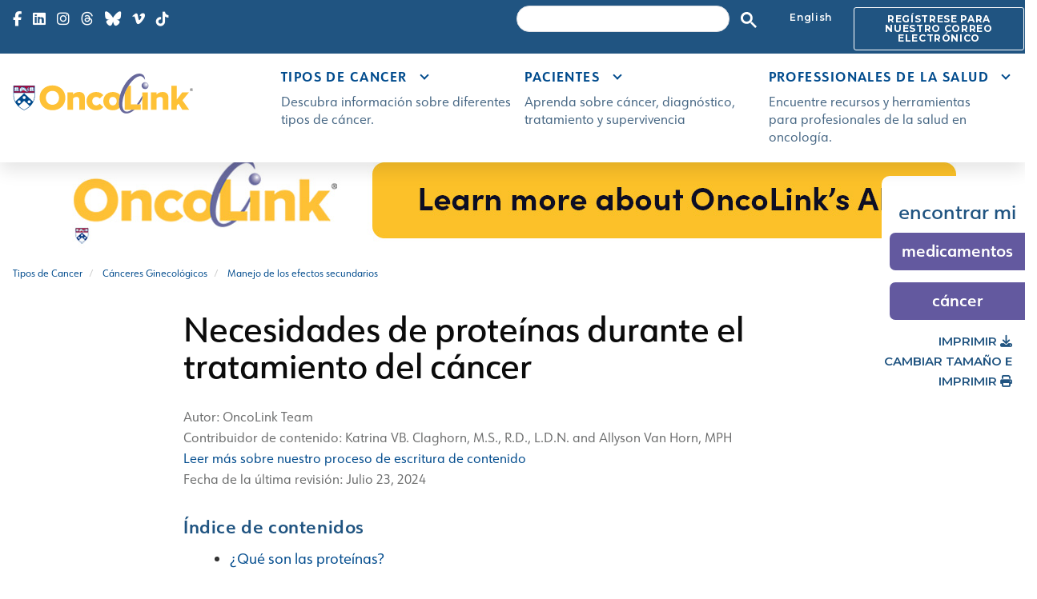

--- FILE ---
content_type: text/html; charset=UTF-8
request_url: https://es.oncolink.org/tipos-de-cancer/canceres-ginecologicos/managing-side-effects/necesidades-de-proteinas-durante-el-tratamiento-del-cancer
body_size: 36687
content:
<!DOCTYPE html>
<html lang="es">
<head>
    <meta charset="utf-8">
    <meta http-equiv="X-UA-Compatible" content="IE=edge"><script type="text/javascript">(window.NREUM||(NREUM={})).init={privacy:{cookies_enabled:true},ajax:{deny_list:[]},session_trace:{sampling_rate:10.0,mode:"PROBABILISTIC",enabled:true,error_sampling_rate:100.0},feature_flags:["soft_nav"]};(window.NREUM||(NREUM={})).loader_config={xpid:"Vg4BWVZVDBABV1NRBwYOUV0H",licenseKey:"NRJS-e6320a493e2e53410cd",applicationID:"1323079796",browserID:"1386142043"};;/*! For license information please see nr-loader-spa-1.308.0.min.js.LICENSE.txt */
(()=>{var e,t,r={384:(e,t,r)=>{"use strict";r.d(t,{NT:()=>a,US:()=>u,Zm:()=>o,bQ:()=>d,dV:()=>c,pV:()=>l});var n=r(6154),i=r(1863),s=r(1910);const a={beacon:"bam.nr-data.net",errorBeacon:"bam.nr-data.net"};function o(){return n.gm.NREUM||(n.gm.NREUM={}),void 0===n.gm.newrelic&&(n.gm.newrelic=n.gm.NREUM),n.gm.NREUM}function c(){let e=o();return e.o||(e.o={ST:n.gm.setTimeout,SI:n.gm.setImmediate||n.gm.setInterval,CT:n.gm.clearTimeout,XHR:n.gm.XMLHttpRequest,REQ:n.gm.Request,EV:n.gm.Event,PR:n.gm.Promise,MO:n.gm.MutationObserver,FETCH:n.gm.fetch,WS:n.gm.WebSocket},(0,s.i)(...Object.values(e.o))),e}function d(e,t){let r=o();r.initializedAgents??={},t.initializedAt={ms:(0,i.t)(),date:new Date},r.initializedAgents[e]=t}function u(e,t){o()[e]=t}function l(){return function(){let e=o();const t=e.info||{};e.info={beacon:a.beacon,errorBeacon:a.errorBeacon,...t}}(),function(){let e=o();const t=e.init||{};e.init={...t}}(),c(),function(){let e=o();const t=e.loader_config||{};e.loader_config={...t}}(),o()}},782:(e,t,r)=>{"use strict";r.d(t,{T:()=>n});const n=r(860).K7.pageViewTiming},860:(e,t,r)=>{"use strict";r.d(t,{$J:()=>u,K7:()=>c,P3:()=>d,XX:()=>i,Yy:()=>o,df:()=>s,qY:()=>n,v4:()=>a});const n="events",i="jserrors",s="browser/blobs",a="rum",o="browser/logs",c={ajax:"ajax",genericEvents:"generic_events",jserrors:i,logging:"logging",metrics:"metrics",pageAction:"page_action",pageViewEvent:"page_view_event",pageViewTiming:"page_view_timing",sessionReplay:"session_replay",sessionTrace:"session_trace",softNav:"soft_navigations",spa:"spa"},d={[c.pageViewEvent]:1,[c.pageViewTiming]:2,[c.metrics]:3,[c.jserrors]:4,[c.spa]:5,[c.ajax]:6,[c.sessionTrace]:7,[c.softNav]:8,[c.sessionReplay]:9,[c.logging]:10,[c.genericEvents]:11},u={[c.pageViewEvent]:a,[c.pageViewTiming]:n,[c.ajax]:n,[c.spa]:n,[c.softNav]:n,[c.metrics]:i,[c.jserrors]:i,[c.sessionTrace]:s,[c.sessionReplay]:s,[c.logging]:o,[c.genericEvents]:"ins"}},944:(e,t,r)=>{"use strict";r.d(t,{R:()=>i});var n=r(3241);function i(e,t){"function"==typeof console.debug&&(console.debug("New Relic Warning: https://github.com/newrelic/newrelic-browser-agent/blob/main/docs/warning-codes.md#".concat(e),t),(0,n.W)({agentIdentifier:null,drained:null,type:"data",name:"warn",feature:"warn",data:{code:e,secondary:t}}))}},993:(e,t,r)=>{"use strict";r.d(t,{A$:()=>s,ET:()=>a,TZ:()=>o,p_:()=>i});var n=r(860);const i={ERROR:"ERROR",WARN:"WARN",INFO:"INFO",DEBUG:"DEBUG",TRACE:"TRACE"},s={OFF:0,ERROR:1,WARN:2,INFO:3,DEBUG:4,TRACE:5},a="log",o=n.K7.logging},1541:(e,t,r)=>{"use strict";r.d(t,{U:()=>i,f:()=>n});const n={MFE:"MFE",BA:"BA"};function i(e,t){if(2!==t?.harvestEndpointVersion)return{};const r=t.agentRef.runtime.appMetadata.agents[0].entityGuid;return e?{"source.id":e.id,"source.name":e.name,"source.type":e.type,"parent.id":e.parent?.id||r,"parent.type":e.parent?.type||n.BA}:{"entity.guid":r,appId:t.agentRef.info.applicationID}}},1687:(e,t,r)=>{"use strict";r.d(t,{Ak:()=>d,Ze:()=>h,x3:()=>u});var n=r(3241),i=r(7836),s=r(3606),a=r(860),o=r(2646);const c={};function d(e,t){const r={staged:!1,priority:a.P3[t]||0};l(e),c[e].get(t)||c[e].set(t,r)}function u(e,t){e&&c[e]&&(c[e].get(t)&&c[e].delete(t),p(e,t,!1),c[e].size&&f(e))}function l(e){if(!e)throw new Error("agentIdentifier required");c[e]||(c[e]=new Map)}function h(e="",t="feature",r=!1){if(l(e),!e||!c[e].get(t)||r)return p(e,t);c[e].get(t).staged=!0,f(e)}function f(e){const t=Array.from(c[e]);t.every(([e,t])=>t.staged)&&(t.sort((e,t)=>e[1].priority-t[1].priority),t.forEach(([t])=>{c[e].delete(t),p(e,t)}))}function p(e,t,r=!0){const a=e?i.ee.get(e):i.ee,c=s.i.handlers;if(!a.aborted&&a.backlog&&c){if((0,n.W)({agentIdentifier:e,type:"lifecycle",name:"drain",feature:t}),r){const e=a.backlog[t],r=c[t];if(r){for(let t=0;e&&t<e.length;++t)g(e[t],r);Object.entries(r).forEach(([e,t])=>{Object.values(t||{}).forEach(t=>{t[0]?.on&&t[0]?.context()instanceof o.y&&t[0].on(e,t[1])})})}}a.isolatedBacklog||delete c[t],a.backlog[t]=null,a.emit("drain-"+t,[])}}function g(e,t){var r=e[1];Object.values(t[r]||{}).forEach(t=>{var r=e[0];if(t[0]===r){var n=t[1],i=e[3],s=e[2];n.apply(i,s)}})}},1738:(e,t,r)=>{"use strict";r.d(t,{U:()=>f,Y:()=>h});var n=r(3241),i=r(9908),s=r(1863),a=r(944),o=r(5701),c=r(3969),d=r(8362),u=r(860),l=r(4261);function h(e,t,r,s){const h=s||r;!h||h[e]&&h[e]!==d.d.prototype[e]||(h[e]=function(){(0,i.p)(c.xV,["API/"+e+"/called"],void 0,u.K7.metrics,r.ee),(0,n.W)({agentIdentifier:r.agentIdentifier,drained:!!o.B?.[r.agentIdentifier],type:"data",name:"api",feature:l.Pl+e,data:{}});try{return t.apply(this,arguments)}catch(e){(0,a.R)(23,e)}})}function f(e,t,r,n,a){const o=e.info;null===r?delete o.jsAttributes[t]:o.jsAttributes[t]=r,(a||null===r)&&(0,i.p)(l.Pl+n,[(0,s.t)(),t,r],void 0,"session",e.ee)}},1741:(e,t,r)=>{"use strict";r.d(t,{W:()=>s});var n=r(944),i=r(4261);class s{#e(e,...t){if(this[e]!==s.prototype[e])return this[e](...t);(0,n.R)(35,e)}addPageAction(e,t){return this.#e(i.hG,e,t)}register(e){return this.#e(i.eY,e)}recordCustomEvent(e,t){return this.#e(i.fF,e,t)}setPageViewName(e,t){return this.#e(i.Fw,e,t)}setCustomAttribute(e,t,r){return this.#e(i.cD,e,t,r)}noticeError(e,t){return this.#e(i.o5,e,t)}setUserId(e,t=!1){return this.#e(i.Dl,e,t)}setApplicationVersion(e){return this.#e(i.nb,e)}setErrorHandler(e){return this.#e(i.bt,e)}addRelease(e,t){return this.#e(i.k6,e,t)}log(e,t){return this.#e(i.$9,e,t)}start(){return this.#e(i.d3)}finished(e){return this.#e(i.BL,e)}recordReplay(){return this.#e(i.CH)}pauseReplay(){return this.#e(i.Tb)}addToTrace(e){return this.#e(i.U2,e)}setCurrentRouteName(e){return this.#e(i.PA,e)}interaction(e){return this.#e(i.dT,e)}wrapLogger(e,t,r){return this.#e(i.Wb,e,t,r)}measure(e,t){return this.#e(i.V1,e,t)}consent(e){return this.#e(i.Pv,e)}}},1863:(e,t,r)=>{"use strict";function n(){return Math.floor(performance.now())}r.d(t,{t:()=>n})},1910:(e,t,r)=>{"use strict";r.d(t,{i:()=>s});var n=r(944);const i=new Map;function s(...e){return e.every(e=>{if(i.has(e))return i.get(e);const t="function"==typeof e?e.toString():"",r=t.includes("[native code]"),s=t.includes("nrWrapper");return r||s||(0,n.R)(64,e?.name||t),i.set(e,r),r})}},2555:(e,t,r)=>{"use strict";r.d(t,{D:()=>o,f:()=>a});var n=r(384),i=r(8122);const s={beacon:n.NT.beacon,errorBeacon:n.NT.errorBeacon,licenseKey:void 0,applicationID:void 0,sa:void 0,queueTime:void 0,applicationTime:void 0,ttGuid:void 0,user:void 0,account:void 0,product:void 0,extra:void 0,jsAttributes:{},userAttributes:void 0,atts:void 0,transactionName:void 0,tNamePlain:void 0};function a(e){try{return!!e.licenseKey&&!!e.errorBeacon&&!!e.applicationID}catch(e){return!1}}const o=e=>(0,i.a)(e,s)},2614:(e,t,r)=>{"use strict";r.d(t,{BB:()=>a,H3:()=>n,g:()=>d,iL:()=>c,tS:()=>o,uh:()=>i,wk:()=>s});const n="NRBA",i="SESSION",s=144e5,a=18e5,o={STARTED:"session-started",PAUSE:"session-pause",RESET:"session-reset",RESUME:"session-resume",UPDATE:"session-update"},c={SAME_TAB:"same-tab",CROSS_TAB:"cross-tab"},d={OFF:0,FULL:1,ERROR:2}},2646:(e,t,r)=>{"use strict";r.d(t,{y:()=>n});class n{constructor(e){this.contextId=e}}},2843:(e,t,r)=>{"use strict";r.d(t,{G:()=>s,u:()=>i});var n=r(3878);function i(e,t=!1,r,i){(0,n.DD)("visibilitychange",function(){if(t)return void("hidden"===document.visibilityState&&e());e(document.visibilityState)},r,i)}function s(e,t,r){(0,n.sp)("pagehide",e,t,r)}},3241:(e,t,r)=>{"use strict";r.d(t,{W:()=>s});var n=r(6154);const i="newrelic";function s(e={}){try{n.gm.dispatchEvent(new CustomEvent(i,{detail:e}))}catch(e){}}},3304:(e,t,r)=>{"use strict";r.d(t,{A:()=>s});var n=r(7836);const i=()=>{const e=new WeakSet;return(t,r)=>{if("object"==typeof r&&null!==r){if(e.has(r))return;e.add(r)}return r}};function s(e){try{return JSON.stringify(e,i())??""}catch(e){try{n.ee.emit("internal-error",[e])}catch(e){}return""}}},3333:(e,t,r)=>{"use strict";r.d(t,{$v:()=>u,TZ:()=>n,Xh:()=>c,Zp:()=>i,kd:()=>d,mq:()=>o,nf:()=>a,qN:()=>s});const n=r(860).K7.genericEvents,i=["auxclick","click","copy","keydown","paste","scrollend"],s=["focus","blur"],a=4,o=1e3,c=2e3,d=["PageAction","UserAction","BrowserPerformance"],u={RESOURCES:"experimental.resources",REGISTER:"register"}},3434:(e,t,r)=>{"use strict";r.d(t,{Jt:()=>s,YM:()=>d});var n=r(7836),i=r(5607);const s="nr@original:".concat(i.W),a=50;var o=Object.prototype.hasOwnProperty,c=!1;function d(e,t){return e||(e=n.ee),r.inPlace=function(e,t,n,i,s){n||(n="");const a="-"===n.charAt(0);for(let o=0;o<t.length;o++){const c=t[o],d=e[c];l(d)||(e[c]=r(d,a?c+n:n,i,c,s))}},r.flag=s,r;function r(t,r,n,c,d){return l(t)?t:(r||(r=""),nrWrapper[s]=t,function(e,t,r){if(Object.defineProperty&&Object.keys)try{return Object.keys(e).forEach(function(r){Object.defineProperty(t,r,{get:function(){return e[r]},set:function(t){return e[r]=t,t}})}),t}catch(e){u([e],r)}for(var n in e)o.call(e,n)&&(t[n]=e[n])}(t,nrWrapper,e),nrWrapper);function nrWrapper(){var s,o,l,h;let f;try{o=this,s=[...arguments],l="function"==typeof n?n(s,o):n||{}}catch(t){u([t,"",[s,o,c],l],e)}i(r+"start",[s,o,c],l,d);const p=performance.now();let g;try{return h=t.apply(o,s),g=performance.now(),h}catch(e){throw g=performance.now(),i(r+"err",[s,o,e],l,d),f=e,f}finally{const e=g-p,t={start:p,end:g,duration:e,isLongTask:e>=a,methodName:c,thrownError:f};t.isLongTask&&i("long-task",[t,o],l,d),i(r+"end",[s,o,h],l,d)}}}function i(r,n,i,s){if(!c||t){var a=c;c=!0;try{e.emit(r,n,i,t,s)}catch(t){u([t,r,n,i],e)}c=a}}}function u(e,t){t||(t=n.ee);try{t.emit("internal-error",e)}catch(e){}}function l(e){return!(e&&"function"==typeof e&&e.apply&&!e[s])}},3606:(e,t,r)=>{"use strict";r.d(t,{i:()=>s});var n=r(9908);s.on=a;var i=s.handlers={};function s(e,t,r,s){a(s||n.d,i,e,t,r)}function a(e,t,r,i,s){s||(s="feature"),e||(e=n.d);var a=t[s]=t[s]||{};(a[r]=a[r]||[]).push([e,i])}},3738:(e,t,r)=>{"use strict";r.d(t,{He:()=>i,Kp:()=>o,Lc:()=>d,Rz:()=>u,TZ:()=>n,bD:()=>s,d3:()=>a,jx:()=>l,sl:()=>h,uP:()=>c});const n=r(860).K7.sessionTrace,i="bstResource",s="resource",a="-start",o="-end",c="fn"+a,d="fn"+o,u="pushState",l=1e3,h=3e4},3785:(e,t,r)=>{"use strict";r.d(t,{R:()=>c,b:()=>d});var n=r(9908),i=r(1863),s=r(860),a=r(3969),o=r(993);function c(e,t,r={},c=o.p_.INFO,d=!0,u,l=(0,i.t)()){(0,n.p)(a.xV,["API/logging/".concat(c.toLowerCase(),"/called")],void 0,s.K7.metrics,e),(0,n.p)(o.ET,[l,t,r,c,d,u],void 0,s.K7.logging,e)}function d(e){return"string"==typeof e&&Object.values(o.p_).some(t=>t===e.toUpperCase().trim())}},3878:(e,t,r)=>{"use strict";function n(e,t){return{capture:e,passive:!1,signal:t}}function i(e,t,r=!1,i){window.addEventListener(e,t,n(r,i))}function s(e,t,r=!1,i){document.addEventListener(e,t,n(r,i))}r.d(t,{DD:()=>s,jT:()=>n,sp:()=>i})},3962:(e,t,r)=>{"use strict";r.d(t,{AM:()=>a,O2:()=>l,OV:()=>s,Qu:()=>h,TZ:()=>c,ih:()=>f,pP:()=>o,t1:()=>u,tC:()=>i,wD:()=>d});var n=r(860);const i=["click","keydown","submit"],s="popstate",a="api",o="initialPageLoad",c=n.K7.softNav,d=5e3,u=500,l={INITIAL_PAGE_LOAD:"",ROUTE_CHANGE:1,UNSPECIFIED:2},h={INTERACTION:1,AJAX:2,CUSTOM_END:3,CUSTOM_TRACER:4},f={IP:"in progress",PF:"pending finish",FIN:"finished",CAN:"cancelled"}},3969:(e,t,r)=>{"use strict";r.d(t,{TZ:()=>n,XG:()=>o,rs:()=>i,xV:()=>a,z_:()=>s});const n=r(860).K7.metrics,i="sm",s="cm",a="storeSupportabilityMetrics",o="storeEventMetrics"},4234:(e,t,r)=>{"use strict";r.d(t,{W:()=>s});var n=r(7836),i=r(1687);class s{constructor(e,t){this.agentIdentifier=e,this.ee=n.ee.get(e),this.featureName=t,this.blocked=!1}deregisterDrain(){(0,i.x3)(this.agentIdentifier,this.featureName)}}},4261:(e,t,r)=>{"use strict";r.d(t,{$9:()=>u,BL:()=>c,CH:()=>p,Dl:()=>R,Fw:()=>w,PA:()=>v,Pl:()=>n,Pv:()=>A,Tb:()=>h,U2:()=>a,V1:()=>E,Wb:()=>T,bt:()=>y,cD:()=>b,d3:()=>x,dT:()=>d,eY:()=>g,fF:()=>f,hG:()=>s,hw:()=>i,k6:()=>o,nb:()=>m,o5:()=>l});const n="api-",i=n+"ixn-",s="addPageAction",a="addToTrace",o="addRelease",c="finished",d="interaction",u="log",l="noticeError",h="pauseReplay",f="recordCustomEvent",p="recordReplay",g="register",m="setApplicationVersion",v="setCurrentRouteName",b="setCustomAttribute",y="setErrorHandler",w="setPageViewName",R="setUserId",x="start",T="wrapLogger",E="measure",A="consent"},5205:(e,t,r)=>{"use strict";r.d(t,{j:()=>S});var n=r(384),i=r(1741);var s=r(2555),a=r(3333);const o=e=>{if(!e||"string"!=typeof e)return!1;try{document.createDocumentFragment().querySelector(e)}catch{return!1}return!0};var c=r(2614),d=r(944),u=r(8122);const l="[data-nr-mask]",h=e=>(0,u.a)(e,(()=>{const e={feature_flags:[],experimental:{allow_registered_children:!1,resources:!1},mask_selector:"*",block_selector:"[data-nr-block]",mask_input_options:{color:!1,date:!1,"datetime-local":!1,email:!1,month:!1,number:!1,range:!1,search:!1,tel:!1,text:!1,time:!1,url:!1,week:!1,textarea:!1,select:!1,password:!0}};return{ajax:{deny_list:void 0,block_internal:!0,enabled:!0,autoStart:!0},api:{get allow_registered_children(){return e.feature_flags.includes(a.$v.REGISTER)||e.experimental.allow_registered_children},set allow_registered_children(t){e.experimental.allow_registered_children=t},duplicate_registered_data:!1},browser_consent_mode:{enabled:!1},distributed_tracing:{enabled:void 0,exclude_newrelic_header:void 0,cors_use_newrelic_header:void 0,cors_use_tracecontext_headers:void 0,allowed_origins:void 0},get feature_flags(){return e.feature_flags},set feature_flags(t){e.feature_flags=t},generic_events:{enabled:!0,autoStart:!0},harvest:{interval:30},jserrors:{enabled:!0,autoStart:!0},logging:{enabled:!0,autoStart:!0},metrics:{enabled:!0,autoStart:!0},obfuscate:void 0,page_action:{enabled:!0},page_view_event:{enabled:!0,autoStart:!0},page_view_timing:{enabled:!0,autoStart:!0},performance:{capture_marks:!1,capture_measures:!1,capture_detail:!0,resources:{get enabled(){return e.feature_flags.includes(a.$v.RESOURCES)||e.experimental.resources},set enabled(t){e.experimental.resources=t},asset_types:[],first_party_domains:[],ignore_newrelic:!0}},privacy:{cookies_enabled:!0},proxy:{assets:void 0,beacon:void 0},session:{expiresMs:c.wk,inactiveMs:c.BB},session_replay:{autoStart:!0,enabled:!1,preload:!1,sampling_rate:10,error_sampling_rate:100,collect_fonts:!1,inline_images:!1,fix_stylesheets:!0,mask_all_inputs:!0,get mask_text_selector(){return e.mask_selector},set mask_text_selector(t){o(t)?e.mask_selector="".concat(t,",").concat(l):""===t||null===t?e.mask_selector=l:(0,d.R)(5,t)},get block_class(){return"nr-block"},get ignore_class(){return"nr-ignore"},get mask_text_class(){return"nr-mask"},get block_selector(){return e.block_selector},set block_selector(t){o(t)?e.block_selector+=",".concat(t):""!==t&&(0,d.R)(6,t)},get mask_input_options(){return e.mask_input_options},set mask_input_options(t){t&&"object"==typeof t?e.mask_input_options={...t,password:!0}:(0,d.R)(7,t)}},session_trace:{enabled:!0,autoStart:!0},soft_navigations:{enabled:!0,autoStart:!0},spa:{enabled:!0,autoStart:!0},ssl:void 0,user_actions:{enabled:!0,elementAttributes:["id","className","tagName","type"]}}})());var f=r(6154),p=r(9324);let g=0;const m={buildEnv:p.F3,distMethod:p.Xs,version:p.xv,originTime:f.WN},v={consented:!1},b={appMetadata:{},get consented(){return this.session?.state?.consent||v.consented},set consented(e){v.consented=e},customTransaction:void 0,denyList:void 0,disabled:!1,harvester:void 0,isolatedBacklog:!1,isRecording:!1,loaderType:void 0,maxBytes:3e4,obfuscator:void 0,onerror:void 0,ptid:void 0,releaseIds:{},session:void 0,timeKeeper:void 0,registeredEntities:[],jsAttributesMetadata:{bytes:0},get harvestCount(){return++g}},y=e=>{const t=(0,u.a)(e,b),r=Object.keys(m).reduce((e,t)=>(e[t]={value:m[t],writable:!1,configurable:!0,enumerable:!0},e),{});return Object.defineProperties(t,r)};var w=r(5701);const R=e=>{const t=e.startsWith("http");e+="/",r.p=t?e:"https://"+e};var x=r(7836),T=r(3241);const E={accountID:void 0,trustKey:void 0,agentID:void 0,licenseKey:void 0,applicationID:void 0,xpid:void 0},A=e=>(0,u.a)(e,E),_=new Set;function S(e,t={},r,a){let{init:o,info:c,loader_config:d,runtime:u={},exposed:l=!0}=t;if(!c){const e=(0,n.pV)();o=e.init,c=e.info,d=e.loader_config}e.init=h(o||{}),e.loader_config=A(d||{}),c.jsAttributes??={},f.bv&&(c.jsAttributes.isWorker=!0),e.info=(0,s.D)(c);const p=e.init,g=[c.beacon,c.errorBeacon];_.has(e.agentIdentifier)||(p.proxy.assets&&(R(p.proxy.assets),g.push(p.proxy.assets)),p.proxy.beacon&&g.push(p.proxy.beacon),e.beacons=[...g],function(e){const t=(0,n.pV)();Object.getOwnPropertyNames(i.W.prototype).forEach(r=>{const n=i.W.prototype[r];if("function"!=typeof n||"constructor"===n)return;let s=t[r];e[r]&&!1!==e.exposed&&"micro-agent"!==e.runtime?.loaderType&&(t[r]=(...t)=>{const n=e[r](...t);return s?s(...t):n})})}(e),(0,n.US)("activatedFeatures",w.B)),u.denyList=[...p.ajax.deny_list||[],...p.ajax.block_internal?g:[]],u.ptid=e.agentIdentifier,u.loaderType=r,e.runtime=y(u),_.has(e.agentIdentifier)||(e.ee=x.ee.get(e.agentIdentifier),e.exposed=l,(0,T.W)({agentIdentifier:e.agentIdentifier,drained:!!w.B?.[e.agentIdentifier],type:"lifecycle",name:"initialize",feature:void 0,data:e.config})),_.add(e.agentIdentifier)}},5270:(e,t,r)=>{"use strict";r.d(t,{Aw:()=>a,SR:()=>s,rF:()=>o});var n=r(384),i=r(7767);function s(e){return!!(0,n.dV)().o.MO&&(0,i.V)(e)&&!0===e?.session_trace.enabled}function a(e){return!0===e?.session_replay.preload&&s(e)}function o(e,t){try{if("string"==typeof t?.type){if("password"===t.type.toLowerCase())return"*".repeat(e?.length||0);if(void 0!==t?.dataset?.nrUnmask||t?.classList?.contains("nr-unmask"))return e}}catch(e){}return"string"==typeof e?e.replace(/[\S]/g,"*"):"*".repeat(e?.length||0)}},5289:(e,t,r)=>{"use strict";r.d(t,{GG:()=>a,Qr:()=>c,sB:()=>o});var n=r(3878),i=r(6389);function s(){return"undefined"==typeof document||"complete"===document.readyState}function a(e,t){if(s())return e();const r=(0,i.J)(e),a=setInterval(()=>{s()&&(clearInterval(a),r())},500);(0,n.sp)("load",r,t)}function o(e){if(s())return e();(0,n.DD)("DOMContentLoaded",e)}function c(e){if(s())return e();(0,n.sp)("popstate",e)}},5607:(e,t,r)=>{"use strict";r.d(t,{W:()=>n});const n=(0,r(9566).bz)()},5701:(e,t,r)=>{"use strict";r.d(t,{B:()=>s,t:()=>a});var n=r(3241);const i=new Set,s={};function a(e,t){const r=t.agentIdentifier;s[r]??={},e&&"object"==typeof e&&(i.has(r)||(t.ee.emit("rumresp",[e]),s[r]=e,i.add(r),(0,n.W)({agentIdentifier:r,loaded:!0,drained:!0,type:"lifecycle",name:"load",feature:void 0,data:e})))}},6154:(e,t,r)=>{"use strict";r.d(t,{OF:()=>d,RI:()=>i,WN:()=>h,bv:()=>s,eN:()=>f,gm:()=>a,lR:()=>l,m:()=>c,mw:()=>o,sb:()=>u});var n=r(1863);const i="undefined"!=typeof window&&!!window.document,s="undefined"!=typeof WorkerGlobalScope&&("undefined"!=typeof self&&self instanceof WorkerGlobalScope&&self.navigator instanceof WorkerNavigator||"undefined"!=typeof globalThis&&globalThis instanceof WorkerGlobalScope&&globalThis.navigator instanceof WorkerNavigator),a=i?window:"undefined"!=typeof WorkerGlobalScope&&("undefined"!=typeof self&&self instanceof WorkerGlobalScope&&self||"undefined"!=typeof globalThis&&globalThis instanceof WorkerGlobalScope&&globalThis),o=Boolean("hidden"===a?.document?.visibilityState),c=""+a?.location,d=/iPad|iPhone|iPod/.test(a.navigator?.userAgent),u=d&&"undefined"==typeof SharedWorker,l=(()=>{const e=a.navigator?.userAgent?.match(/Firefox[/\s](\d+\.\d+)/);return Array.isArray(e)&&e.length>=2?+e[1]:0})(),h=Date.now()-(0,n.t)(),f=()=>"undefined"!=typeof PerformanceNavigationTiming&&a?.performance?.getEntriesByType("navigation")?.[0]?.responseStart},6344:(e,t,r)=>{"use strict";r.d(t,{BB:()=>u,Qb:()=>l,TZ:()=>i,Ug:()=>a,Vh:()=>s,_s:()=>o,bc:()=>d,yP:()=>c});var n=r(2614);const i=r(860).K7.sessionReplay,s="errorDuringReplay",a=.12,o={DomContentLoaded:0,Load:1,FullSnapshot:2,IncrementalSnapshot:3,Meta:4,Custom:5},c={[n.g.ERROR]:15e3,[n.g.FULL]:3e5,[n.g.OFF]:0},d={RESET:{message:"Session was reset",sm:"Reset"},IMPORT:{message:"Recorder failed to import",sm:"Import"},TOO_MANY:{message:"429: Too Many Requests",sm:"Too-Many"},TOO_BIG:{message:"Payload was too large",sm:"Too-Big"},CROSS_TAB:{message:"Session Entity was set to OFF on another tab",sm:"Cross-Tab"},ENTITLEMENTS:{message:"Session Replay is not allowed and will not be started",sm:"Entitlement"}},u=5e3,l={API:"api",RESUME:"resume",SWITCH_TO_FULL:"switchToFull",INITIALIZE:"initialize",PRELOAD:"preload"}},6389:(e,t,r)=>{"use strict";function n(e,t=500,r={}){const n=r?.leading||!1;let i;return(...r)=>{n&&void 0===i&&(e.apply(this,r),i=setTimeout(()=>{i=clearTimeout(i)},t)),n||(clearTimeout(i),i=setTimeout(()=>{e.apply(this,r)},t))}}function i(e){let t=!1;return(...r)=>{t||(t=!0,e.apply(this,r))}}r.d(t,{J:()=>i,s:()=>n})},6630:(e,t,r)=>{"use strict";r.d(t,{T:()=>n});const n=r(860).K7.pageViewEvent},6774:(e,t,r)=>{"use strict";r.d(t,{T:()=>n});const n=r(860).K7.jserrors},7295:(e,t,r)=>{"use strict";r.d(t,{Xv:()=>a,gX:()=>i,iW:()=>s});var n=[];function i(e){if(!e||s(e))return!1;if(0===n.length)return!0;if("*"===n[0].hostname)return!1;for(var t=0;t<n.length;t++){var r=n[t];if(r.hostname.test(e.hostname)&&r.pathname.test(e.pathname))return!1}return!0}function s(e){return void 0===e.hostname}function a(e){if(n=[],e&&e.length)for(var t=0;t<e.length;t++){let r=e[t];if(!r)continue;if("*"===r)return void(n=[{hostname:"*"}]);0===r.indexOf("http://")?r=r.substring(7):0===r.indexOf("https://")&&(r=r.substring(8));const i=r.indexOf("/");let s,a;i>0?(s=r.substring(0,i),a=r.substring(i)):(s=r,a="*");let[c]=s.split(":");n.push({hostname:o(c),pathname:o(a,!0)})}}function o(e,t=!1){const r=e.replace(/[.+?^${}()|[\]\\]/g,e=>"\\"+e).replace(/\*/g,".*?");return new RegExp((t?"^":"")+r+"$")}},7485:(e,t,r)=>{"use strict";r.d(t,{D:()=>i});var n=r(6154);function i(e){if(0===(e||"").indexOf("data:"))return{protocol:"data"};try{const t=new URL(e,location.href),r={port:t.port,hostname:t.hostname,pathname:t.pathname,search:t.search,protocol:t.protocol.slice(0,t.protocol.indexOf(":")),sameOrigin:t.protocol===n.gm?.location?.protocol&&t.host===n.gm?.location?.host};return r.port&&""!==r.port||("http:"===t.protocol&&(r.port="80"),"https:"===t.protocol&&(r.port="443")),r.pathname&&""!==r.pathname?r.pathname.startsWith("/")||(r.pathname="/".concat(r.pathname)):r.pathname="/",r}catch(e){return{}}}},7699:(e,t,r)=>{"use strict";r.d(t,{It:()=>s,KC:()=>o,No:()=>i,qh:()=>a});var n=r(860);const i=16e3,s=1e6,a="SESSION_ERROR",o={[n.K7.logging]:!0,[n.K7.genericEvents]:!1,[n.K7.jserrors]:!1,[n.K7.ajax]:!1}},7767:(e,t,r)=>{"use strict";r.d(t,{V:()=>i});var n=r(6154);const i=e=>n.RI&&!0===e?.privacy.cookies_enabled},7836:(e,t,r)=>{"use strict";r.d(t,{P:()=>o,ee:()=>c});var n=r(384),i=r(8990),s=r(2646),a=r(5607);const o="nr@context:".concat(a.W),c=function e(t,r){var n={},a={},u={},l=!1;try{l=16===r.length&&d.initializedAgents?.[r]?.runtime.isolatedBacklog}catch(e){}var h={on:p,addEventListener:p,removeEventListener:function(e,t){var r=n[e];if(!r)return;for(var i=0;i<r.length;i++)r[i]===t&&r.splice(i,1)},emit:function(e,r,n,i,s){!1!==s&&(s=!0);if(c.aborted&&!i)return;t&&s&&t.emit(e,r,n);var o=f(n);g(e).forEach(e=>{e.apply(o,r)});var d=v()[a[e]];d&&d.push([h,e,r,o]);return o},get:m,listeners:g,context:f,buffer:function(e,t){const r=v();if(t=t||"feature",h.aborted)return;Object.entries(e||{}).forEach(([e,n])=>{a[n]=t,t in r||(r[t]=[])})},abort:function(){h._aborted=!0,Object.keys(h.backlog).forEach(e=>{delete h.backlog[e]})},isBuffering:function(e){return!!v()[a[e]]},debugId:r,backlog:l?{}:t&&"object"==typeof t.backlog?t.backlog:{},isolatedBacklog:l};return Object.defineProperty(h,"aborted",{get:()=>{let e=h._aborted||!1;return e||(t&&(e=t.aborted),e)}}),h;function f(e){return e&&e instanceof s.y?e:e?(0,i.I)(e,o,()=>new s.y(o)):new s.y(o)}function p(e,t){n[e]=g(e).concat(t)}function g(e){return n[e]||[]}function m(t){return u[t]=u[t]||e(h,t)}function v(){return h.backlog}}(void 0,"globalEE"),d=(0,n.Zm)();d.ee||(d.ee=c)},8122:(e,t,r)=>{"use strict";r.d(t,{a:()=>i});var n=r(944);function i(e,t){try{if(!e||"object"!=typeof e)return(0,n.R)(3);if(!t||"object"!=typeof t)return(0,n.R)(4);const r=Object.create(Object.getPrototypeOf(t),Object.getOwnPropertyDescriptors(t)),s=0===Object.keys(r).length?e:r;for(let a in s)if(void 0!==e[a])try{if(null===e[a]){r[a]=null;continue}Array.isArray(e[a])&&Array.isArray(t[a])?r[a]=Array.from(new Set([...e[a],...t[a]])):"object"==typeof e[a]&&"object"==typeof t[a]?r[a]=i(e[a],t[a]):r[a]=e[a]}catch(e){r[a]||(0,n.R)(1,e)}return r}catch(e){(0,n.R)(2,e)}}},8139:(e,t,r)=>{"use strict";r.d(t,{u:()=>h});var n=r(7836),i=r(3434),s=r(8990),a=r(6154);const o={},c=a.gm.XMLHttpRequest,d="addEventListener",u="removeEventListener",l="nr@wrapped:".concat(n.P);function h(e){var t=function(e){return(e||n.ee).get("events")}(e);if(o[t.debugId]++)return t;o[t.debugId]=1;var r=(0,i.YM)(t,!0);function h(e){r.inPlace(e,[d,u],"-",p)}function p(e,t){return e[1]}return"getPrototypeOf"in Object&&(a.RI&&f(document,h),c&&f(c.prototype,h),f(a.gm,h)),t.on(d+"-start",function(e,t){var n=e[1];if(null!==n&&("function"==typeof n||"object"==typeof n)&&"newrelic"!==e[0]){var i=(0,s.I)(n,l,function(){var e={object:function(){if("function"!=typeof n.handleEvent)return;return n.handleEvent.apply(n,arguments)},function:n}[typeof n];return e?r(e,"fn-",null,e.name||"anonymous"):n});this.wrapped=e[1]=i}}),t.on(u+"-start",function(e){e[1]=this.wrapped||e[1]}),t}function f(e,t,...r){let n=e;for(;"object"==typeof n&&!Object.prototype.hasOwnProperty.call(n,d);)n=Object.getPrototypeOf(n);n&&t(n,...r)}},8362:(e,t,r)=>{"use strict";r.d(t,{d:()=>s});var n=r(9566),i=r(1741);class s extends i.W{agentIdentifier=(0,n.LA)(16)}},8374:(e,t,r)=>{r.nc=(()=>{try{return document?.currentScript?.nonce}catch(e){}return""})()},8990:(e,t,r)=>{"use strict";r.d(t,{I:()=>i});var n=Object.prototype.hasOwnProperty;function i(e,t,r){if(n.call(e,t))return e[t];var i=r();if(Object.defineProperty&&Object.keys)try{return Object.defineProperty(e,t,{value:i,writable:!0,enumerable:!1}),i}catch(e){}return e[t]=i,i}},9119:(e,t,r)=>{"use strict";r.d(t,{L:()=>s});var n=/([^?#]*)[^#]*(#[^?]*|$).*/,i=/([^?#]*)().*/;function s(e,t){return e?e.replace(t?n:i,"$1$2"):e}},9300:(e,t,r)=>{"use strict";r.d(t,{T:()=>n});const n=r(860).K7.ajax},9324:(e,t,r)=>{"use strict";r.d(t,{AJ:()=>a,F3:()=>i,Xs:()=>s,Yq:()=>o,xv:()=>n});const n="1.308.0",i="PROD",s="CDN",a="@newrelic/rrweb",o="1.0.1"},9566:(e,t,r)=>{"use strict";r.d(t,{LA:()=>o,ZF:()=>c,bz:()=>a,el:()=>d});var n=r(6154);const i="xxxxxxxx-xxxx-4xxx-yxxx-xxxxxxxxxxxx";function s(e,t){return e?15&e[t]:16*Math.random()|0}function a(){const e=n.gm?.crypto||n.gm?.msCrypto;let t,r=0;return e&&e.getRandomValues&&(t=e.getRandomValues(new Uint8Array(30))),i.split("").map(e=>"x"===e?s(t,r++).toString(16):"y"===e?(3&s()|8).toString(16):e).join("")}function o(e){const t=n.gm?.crypto||n.gm?.msCrypto;let r,i=0;t&&t.getRandomValues&&(r=t.getRandomValues(new Uint8Array(e)));const a=[];for(var o=0;o<e;o++)a.push(s(r,i++).toString(16));return a.join("")}function c(){return o(16)}function d(){return o(32)}},9908:(e,t,r)=>{"use strict";r.d(t,{d:()=>n,p:()=>i});var n=r(7836).ee.get("handle");function i(e,t,r,i,s){s?(s.buffer([e],i),s.emit(e,t,r)):(n.buffer([e],i),n.emit(e,t,r))}}},n={};function i(e){var t=n[e];if(void 0!==t)return t.exports;var s=n[e]={exports:{}};return r[e](s,s.exports,i),s.exports}i.m=r,i.d=(e,t)=>{for(var r in t)i.o(t,r)&&!i.o(e,r)&&Object.defineProperty(e,r,{enumerable:!0,get:t[r]})},i.f={},i.e=e=>Promise.all(Object.keys(i.f).reduce((t,r)=>(i.f[r](e,t),t),[])),i.u=e=>({212:"nr-spa-compressor",249:"nr-spa-recorder",478:"nr-spa"}[e]+"-1.308.0.min.js"),i.o=(e,t)=>Object.prototype.hasOwnProperty.call(e,t),e={},t="NRBA-1.308.0.PROD:",i.l=(r,n,s,a)=>{if(e[r])e[r].push(n);else{var o,c;if(void 0!==s)for(var d=document.getElementsByTagName("script"),u=0;u<d.length;u++){var l=d[u];if(l.getAttribute("src")==r||l.getAttribute("data-webpack")==t+s){o=l;break}}if(!o){c=!0;var h={478:"sha512-RSfSVnmHk59T/uIPbdSE0LPeqcEdF4/+XhfJdBuccH5rYMOEZDhFdtnh6X6nJk7hGpzHd9Ujhsy7lZEz/ORYCQ==",249:"sha512-ehJXhmntm85NSqW4MkhfQqmeKFulra3klDyY0OPDUE+sQ3GokHlPh1pmAzuNy//3j4ac6lzIbmXLvGQBMYmrkg==",212:"sha512-B9h4CR46ndKRgMBcK+j67uSR2RCnJfGefU+A7FrgR/k42ovXy5x/MAVFiSvFxuVeEk/pNLgvYGMp1cBSK/G6Fg=="};(o=document.createElement("script")).charset="utf-8",i.nc&&o.setAttribute("nonce",i.nc),o.setAttribute("data-webpack",t+s),o.src=r,0!==o.src.indexOf(window.location.origin+"/")&&(o.crossOrigin="anonymous"),h[a]&&(o.integrity=h[a])}e[r]=[n];var f=(t,n)=>{o.onerror=o.onload=null,clearTimeout(p);var i=e[r];if(delete e[r],o.parentNode&&o.parentNode.removeChild(o),i&&i.forEach(e=>e(n)),t)return t(n)},p=setTimeout(f.bind(null,void 0,{type:"timeout",target:o}),12e4);o.onerror=f.bind(null,o.onerror),o.onload=f.bind(null,o.onload),c&&document.head.appendChild(o)}},i.r=e=>{"undefined"!=typeof Symbol&&Symbol.toStringTag&&Object.defineProperty(e,Symbol.toStringTag,{value:"Module"}),Object.defineProperty(e,"__esModule",{value:!0})},i.p="https://js-agent.newrelic.com/",(()=>{var e={38:0,788:0};i.f.j=(t,r)=>{var n=i.o(e,t)?e[t]:void 0;if(0!==n)if(n)r.push(n[2]);else{var s=new Promise((r,i)=>n=e[t]=[r,i]);r.push(n[2]=s);var a=i.p+i.u(t),o=new Error;i.l(a,r=>{if(i.o(e,t)&&(0!==(n=e[t])&&(e[t]=void 0),n)){var s=r&&("load"===r.type?"missing":r.type),a=r&&r.target&&r.target.src;o.message="Loading chunk "+t+" failed: ("+s+": "+a+")",o.name="ChunkLoadError",o.type=s,o.request=a,n[1](o)}},"chunk-"+t,t)}};var t=(t,r)=>{var n,s,[a,o,c]=r,d=0;if(a.some(t=>0!==e[t])){for(n in o)i.o(o,n)&&(i.m[n]=o[n]);if(c)c(i)}for(t&&t(r);d<a.length;d++)s=a[d],i.o(e,s)&&e[s]&&e[s][0](),e[s]=0},r=self["webpackChunk:NRBA-1.308.0.PROD"]=self["webpackChunk:NRBA-1.308.0.PROD"]||[];r.forEach(t.bind(null,0)),r.push=t.bind(null,r.push.bind(r))})(),(()=>{"use strict";i(8374);var e=i(8362),t=i(860);const r=Object.values(t.K7);var n=i(5205);var s=i(9908),a=i(1863),o=i(4261),c=i(1738);var d=i(1687),u=i(4234),l=i(5289),h=i(6154),f=i(944),p=i(5270),g=i(7767),m=i(6389),v=i(7699);class b extends u.W{constructor(e,t){super(e.agentIdentifier,t),this.agentRef=e,this.abortHandler=void 0,this.featAggregate=void 0,this.loadedSuccessfully=void 0,this.onAggregateImported=new Promise(e=>{this.loadedSuccessfully=e}),this.deferred=Promise.resolve(),!1===e.init[this.featureName].autoStart?this.deferred=new Promise((t,r)=>{this.ee.on("manual-start-all",(0,m.J)(()=>{(0,d.Ak)(e.agentIdentifier,this.featureName),t()}))}):(0,d.Ak)(e.agentIdentifier,t)}importAggregator(e,t,r={}){if(this.featAggregate)return;const n=async()=>{let n;await this.deferred;try{if((0,g.V)(e.init)){const{setupAgentSession:t}=await i.e(478).then(i.bind(i,8766));n=t(e)}}catch(e){(0,f.R)(20,e),this.ee.emit("internal-error",[e]),(0,s.p)(v.qh,[e],void 0,this.featureName,this.ee)}try{if(!this.#t(this.featureName,n,e.init))return(0,d.Ze)(this.agentIdentifier,this.featureName),void this.loadedSuccessfully(!1);const{Aggregate:i}=await t();this.featAggregate=new i(e,r),e.runtime.harvester.initializedAggregates.push(this.featAggregate),this.loadedSuccessfully(!0)}catch(e){(0,f.R)(34,e),this.abortHandler?.(),(0,d.Ze)(this.agentIdentifier,this.featureName,!0),this.loadedSuccessfully(!1),this.ee&&this.ee.abort()}};h.RI?(0,l.GG)(()=>n(),!0):n()}#t(e,r,n){if(this.blocked)return!1;switch(e){case t.K7.sessionReplay:return(0,p.SR)(n)&&!!r;case t.K7.sessionTrace:return!!r;default:return!0}}}var y=i(6630),w=i(2614),R=i(3241);class x extends b{static featureName=y.T;constructor(e){var t;super(e,y.T),this.setupInspectionEvents(e.agentIdentifier),t=e,(0,c.Y)(o.Fw,function(e,r){"string"==typeof e&&("/"!==e.charAt(0)&&(e="/"+e),t.runtime.customTransaction=(r||"http://custom.transaction")+e,(0,s.p)(o.Pl+o.Fw,[(0,a.t)()],void 0,void 0,t.ee))},t),this.importAggregator(e,()=>i.e(478).then(i.bind(i,2467)))}setupInspectionEvents(e){const t=(t,r)=>{t&&(0,R.W)({agentIdentifier:e,timeStamp:t.timeStamp,loaded:"complete"===t.target.readyState,type:"window",name:r,data:t.target.location+""})};(0,l.sB)(e=>{t(e,"DOMContentLoaded")}),(0,l.GG)(e=>{t(e,"load")}),(0,l.Qr)(e=>{t(e,"navigate")}),this.ee.on(w.tS.UPDATE,(t,r)=>{(0,R.W)({agentIdentifier:e,type:"lifecycle",name:"session",data:r})})}}var T=i(384);class E extends e.d{constructor(e){var t;(super(),h.gm)?(this.features={},(0,T.bQ)(this.agentIdentifier,this),this.desiredFeatures=new Set(e.features||[]),this.desiredFeatures.add(x),(0,n.j)(this,e,e.loaderType||"agent"),t=this,(0,c.Y)(o.cD,function(e,r,n=!1){if("string"==typeof e){if(["string","number","boolean"].includes(typeof r)||null===r)return(0,c.U)(t,e,r,o.cD,n);(0,f.R)(40,typeof r)}else(0,f.R)(39,typeof e)},t),function(e){(0,c.Y)(o.Dl,function(t,r=!1){if("string"!=typeof t&&null!==t)return void(0,f.R)(41,typeof t);const n=e.info.jsAttributes["enduser.id"];r&&null!=n&&n!==t?(0,s.p)(o.Pl+"setUserIdAndResetSession",[t],void 0,"session",e.ee):(0,c.U)(e,"enduser.id",t,o.Dl,!0)},e)}(this),function(e){(0,c.Y)(o.nb,function(t){if("string"==typeof t||null===t)return(0,c.U)(e,"application.version",t,o.nb,!1);(0,f.R)(42,typeof t)},e)}(this),function(e){(0,c.Y)(o.d3,function(){e.ee.emit("manual-start-all")},e)}(this),function(e){(0,c.Y)(o.Pv,function(t=!0){if("boolean"==typeof t){if((0,s.p)(o.Pl+o.Pv,[t],void 0,"session",e.ee),e.runtime.consented=t,t){const t=e.features.page_view_event;t.onAggregateImported.then(e=>{const r=t.featAggregate;e&&!r.sentRum&&r.sendRum()})}}else(0,f.R)(65,typeof t)},e)}(this),this.run()):(0,f.R)(21)}get config(){return{info:this.info,init:this.init,loader_config:this.loader_config,runtime:this.runtime}}get api(){return this}run(){try{const e=function(e){const t={};return r.forEach(r=>{t[r]=!!e[r]?.enabled}),t}(this.init),n=[...this.desiredFeatures];n.sort((e,r)=>t.P3[e.featureName]-t.P3[r.featureName]),n.forEach(r=>{if(!e[r.featureName]&&r.featureName!==t.K7.pageViewEvent)return;if(r.featureName===t.K7.spa)return void(0,f.R)(67);const n=function(e){switch(e){case t.K7.ajax:return[t.K7.jserrors];case t.K7.sessionTrace:return[t.K7.ajax,t.K7.pageViewEvent];case t.K7.sessionReplay:return[t.K7.sessionTrace];case t.K7.pageViewTiming:return[t.K7.pageViewEvent];default:return[]}}(r.featureName).filter(e=>!(e in this.features));n.length>0&&(0,f.R)(36,{targetFeature:r.featureName,missingDependencies:n}),this.features[r.featureName]=new r(this)})}catch(e){(0,f.R)(22,e);for(const e in this.features)this.features[e].abortHandler?.();const t=(0,T.Zm)();delete t.initializedAgents[this.agentIdentifier]?.features,delete this.sharedAggregator;return t.ee.get(this.agentIdentifier).abort(),!1}}}var A=i(2843),_=i(782);class S extends b{static featureName=_.T;constructor(e){super(e,_.T),h.RI&&((0,A.u)(()=>(0,s.p)("docHidden",[(0,a.t)()],void 0,_.T,this.ee),!0),(0,A.G)(()=>(0,s.p)("winPagehide",[(0,a.t)()],void 0,_.T,this.ee)),this.importAggregator(e,()=>i.e(478).then(i.bind(i,9917))))}}var O=i(3969);class I extends b{static featureName=O.TZ;constructor(e){super(e,O.TZ),h.RI&&document.addEventListener("securitypolicyviolation",e=>{(0,s.p)(O.xV,["Generic/CSPViolation/Detected"],void 0,this.featureName,this.ee)}),this.importAggregator(e,()=>i.e(478).then(i.bind(i,6555)))}}var N=i(6774),P=i(3878),k=i(3304);class D{constructor(e,t,r,n,i){this.name="UncaughtError",this.message="string"==typeof e?e:(0,k.A)(e),this.sourceURL=t,this.line=r,this.column=n,this.__newrelic=i}}function C(e){return M(e)?e:new D(void 0!==e?.message?e.message:e,e?.filename||e?.sourceURL,e?.lineno||e?.line,e?.colno||e?.col,e?.__newrelic,e?.cause)}function j(e){const t="Unhandled Promise Rejection: ";if(!e?.reason)return;if(M(e.reason)){try{e.reason.message.startsWith(t)||(e.reason.message=t+e.reason.message)}catch(e){}return C(e.reason)}const r=C(e.reason);return(r.message||"").startsWith(t)||(r.message=t+r.message),r}function L(e){if(e.error instanceof SyntaxError&&!/:\d+$/.test(e.error.stack?.trim())){const t=new D(e.message,e.filename,e.lineno,e.colno,e.error.__newrelic,e.cause);return t.name=SyntaxError.name,t}return M(e.error)?e.error:C(e)}function M(e){return e instanceof Error&&!!e.stack}function H(e,r,n,i,o=(0,a.t)()){"string"==typeof e&&(e=new Error(e)),(0,s.p)("err",[e,o,!1,r,n.runtime.isRecording,void 0,i],void 0,t.K7.jserrors,n.ee),(0,s.p)("uaErr",[],void 0,t.K7.genericEvents,n.ee)}var B=i(1541),K=i(993),W=i(3785);function U(e,{customAttributes:t={},level:r=K.p_.INFO}={},n,i,s=(0,a.t)()){(0,W.R)(n.ee,e,t,r,!1,i,s)}function F(e,r,n,i,c=(0,a.t)()){(0,s.p)(o.Pl+o.hG,[c,e,r,i],void 0,t.K7.genericEvents,n.ee)}function V(e,r,n,i,c=(0,a.t)()){const{start:d,end:u,customAttributes:l}=r||{},h={customAttributes:l||{}};if("object"!=typeof h.customAttributes||"string"!=typeof e||0===e.length)return void(0,f.R)(57);const p=(e,t)=>null==e?t:"number"==typeof e?e:e instanceof PerformanceMark?e.startTime:Number.NaN;if(h.start=p(d,0),h.end=p(u,c),Number.isNaN(h.start)||Number.isNaN(h.end))(0,f.R)(57);else{if(h.duration=h.end-h.start,!(h.duration<0))return(0,s.p)(o.Pl+o.V1,[h,e,i],void 0,t.K7.genericEvents,n.ee),h;(0,f.R)(58)}}function G(e,r={},n,i,c=(0,a.t)()){(0,s.p)(o.Pl+o.fF,[c,e,r,i],void 0,t.K7.genericEvents,n.ee)}function z(e){(0,c.Y)(o.eY,function(t){return Y(e,t)},e)}function Y(e,r,n){(0,f.R)(54,"newrelic.register"),r||={},r.type=B.f.MFE,r.licenseKey||=e.info.licenseKey,r.blocked=!1,r.parent=n||{},Array.isArray(r.tags)||(r.tags=[]);const i={};r.tags.forEach(e=>{"name"!==e&&"id"!==e&&(i["source.".concat(e)]=!0)}),r.isolated??=!0;let o=()=>{};const c=e.runtime.registeredEntities;if(!r.isolated){const e=c.find(({metadata:{target:{id:e}}})=>e===r.id&&!r.isolated);if(e)return e}const d=e=>{r.blocked=!0,o=e};function u(e){return"string"==typeof e&&!!e.trim()&&e.trim().length<501||"number"==typeof e}e.init.api.allow_registered_children||d((0,m.J)(()=>(0,f.R)(55))),u(r.id)&&u(r.name)||d((0,m.J)(()=>(0,f.R)(48,r)));const l={addPageAction:(t,n={})=>g(F,[t,{...i,...n},e],r),deregister:()=>{d((0,m.J)(()=>(0,f.R)(68)))},log:(t,n={})=>g(U,[t,{...n,customAttributes:{...i,...n.customAttributes||{}}},e],r),measure:(t,n={})=>g(V,[t,{...n,customAttributes:{...i,...n.customAttributes||{}}},e],r),noticeError:(t,n={})=>g(H,[t,{...i,...n},e],r),register:(t={})=>g(Y,[e,t],l.metadata.target),recordCustomEvent:(t,n={})=>g(G,[t,{...i,...n},e],r),setApplicationVersion:e=>p("application.version",e),setCustomAttribute:(e,t)=>p(e,t),setUserId:e=>p("enduser.id",e),metadata:{customAttributes:i,target:r}},h=()=>(r.blocked&&o(),r.blocked);h()||c.push(l);const p=(e,t)=>{h()||(i[e]=t)},g=(r,n,i)=>{if(h())return;const o=(0,a.t)();(0,s.p)(O.xV,["API/register/".concat(r.name,"/called")],void 0,t.K7.metrics,e.ee);try{if(e.init.api.duplicate_registered_data&&"register"!==r.name){let e=n;if(n[1]instanceof Object){const t={"child.id":i.id,"child.type":i.type};e="customAttributes"in n[1]?[n[0],{...n[1],customAttributes:{...n[1].customAttributes,...t}},...n.slice(2)]:[n[0],{...n[1],...t},...n.slice(2)]}r(...e,void 0,o)}return r(...n,i,o)}catch(e){(0,f.R)(50,e)}};return l}class Z extends b{static featureName=N.T;constructor(e){var t;super(e,N.T),t=e,(0,c.Y)(o.o5,(e,r)=>H(e,r,t),t),function(e){(0,c.Y)(o.bt,function(t){e.runtime.onerror=t},e)}(e),function(e){let t=0;(0,c.Y)(o.k6,function(e,r){++t>10||(this.runtime.releaseIds[e.slice(-200)]=(""+r).slice(-200))},e)}(e),z(e);try{this.removeOnAbort=new AbortController}catch(e){}this.ee.on("internal-error",(t,r)=>{this.abortHandler&&(0,s.p)("ierr",[C(t),(0,a.t)(),!0,{},e.runtime.isRecording,r],void 0,this.featureName,this.ee)}),h.gm.addEventListener("unhandledrejection",t=>{this.abortHandler&&(0,s.p)("err",[j(t),(0,a.t)(),!1,{unhandledPromiseRejection:1},e.runtime.isRecording],void 0,this.featureName,this.ee)},(0,P.jT)(!1,this.removeOnAbort?.signal)),h.gm.addEventListener("error",t=>{this.abortHandler&&(0,s.p)("err",[L(t),(0,a.t)(),!1,{},e.runtime.isRecording],void 0,this.featureName,this.ee)},(0,P.jT)(!1,this.removeOnAbort?.signal)),this.abortHandler=this.#r,this.importAggregator(e,()=>i.e(478).then(i.bind(i,2176)))}#r(){this.removeOnAbort?.abort(),this.abortHandler=void 0}}var q=i(8990);let X=1;function J(e){const t=typeof e;return!e||"object"!==t&&"function"!==t?-1:e===h.gm?0:(0,q.I)(e,"nr@id",function(){return X++})}function Q(e){if("string"==typeof e&&e.length)return e.length;if("object"==typeof e){if("undefined"!=typeof ArrayBuffer&&e instanceof ArrayBuffer&&e.byteLength)return e.byteLength;if("undefined"!=typeof Blob&&e instanceof Blob&&e.size)return e.size;if(!("undefined"!=typeof FormData&&e instanceof FormData))try{return(0,k.A)(e).length}catch(e){return}}}var ee=i(8139),te=i(7836),re=i(3434);const ne={},ie=["open","send"];function se(e){var t=e||te.ee;const r=function(e){return(e||te.ee).get("xhr")}(t);if(void 0===h.gm.XMLHttpRequest)return r;if(ne[r.debugId]++)return r;ne[r.debugId]=1,(0,ee.u)(t);var n=(0,re.YM)(r),i=h.gm.XMLHttpRequest,s=h.gm.MutationObserver,a=h.gm.Promise,o=h.gm.setInterval,c="readystatechange",d=["onload","onerror","onabort","onloadstart","onloadend","onprogress","ontimeout"],u=[],l=h.gm.XMLHttpRequest=function(e){const t=new i(e),s=r.context(t);try{r.emit("new-xhr",[t],s),t.addEventListener(c,(a=s,function(){var e=this;e.readyState>3&&!a.resolved&&(a.resolved=!0,r.emit("xhr-resolved",[],e)),n.inPlace(e,d,"fn-",y)}),(0,P.jT)(!1))}catch(e){(0,f.R)(15,e);try{r.emit("internal-error",[e])}catch(e){}}var a;return t};function p(e,t){n.inPlace(t,["onreadystatechange"],"fn-",y)}if(function(e,t){for(var r in e)t[r]=e[r]}(i,l),l.prototype=i.prototype,n.inPlace(l.prototype,ie,"-xhr-",y),r.on("send-xhr-start",function(e,t){p(e,t),function(e){u.push(e),s&&(g?g.then(b):o?o(b):(m=-m,v.data=m))}(t)}),r.on("open-xhr-start",p),s){var g=a&&a.resolve();if(!o&&!a){var m=1,v=document.createTextNode(m);new s(b).observe(v,{characterData:!0})}}else t.on("fn-end",function(e){e[0]&&e[0].type===c||b()});function b(){for(var e=0;e<u.length;e++)p(0,u[e]);u.length&&(u=[])}function y(e,t){return t}return r}var ae="fetch-",oe=ae+"body-",ce=["arrayBuffer","blob","json","text","formData"],de=h.gm.Request,ue=h.gm.Response,le="prototype";const he={};function fe(e){const t=function(e){return(e||te.ee).get("fetch")}(e);if(!(de&&ue&&h.gm.fetch))return t;if(he[t.debugId]++)return t;function r(e,r,n){var i=e[r];"function"==typeof i&&(e[r]=function(){var e,r=[...arguments],s={};t.emit(n+"before-start",[r],s),s[te.P]&&s[te.P].dt&&(e=s[te.P].dt);var a=i.apply(this,r);return t.emit(n+"start",[r,e],a),a.then(function(e){return t.emit(n+"end",[null,e],a),e},function(e){throw t.emit(n+"end",[e],a),e})})}return he[t.debugId]=1,ce.forEach(e=>{r(de[le],e,oe),r(ue[le],e,oe)}),r(h.gm,"fetch",ae),t.on(ae+"end",function(e,r){var n=this;if(r){var i=r.headers.get("content-length");null!==i&&(n.rxSize=i),t.emit(ae+"done",[null,r],n)}else t.emit(ae+"done",[e],n)}),t}var pe=i(7485),ge=i(9566);class me{constructor(e){this.agentRef=e}generateTracePayload(e){const t=this.agentRef.loader_config;if(!this.shouldGenerateTrace(e)||!t)return null;var r=(t.accountID||"").toString()||null,n=(t.agentID||"").toString()||null,i=(t.trustKey||"").toString()||null;if(!r||!n)return null;var s=(0,ge.ZF)(),a=(0,ge.el)(),o=Date.now(),c={spanId:s,traceId:a,timestamp:o};return(e.sameOrigin||this.isAllowedOrigin(e)&&this.useTraceContextHeadersForCors())&&(c.traceContextParentHeader=this.generateTraceContextParentHeader(s,a),c.traceContextStateHeader=this.generateTraceContextStateHeader(s,o,r,n,i)),(e.sameOrigin&&!this.excludeNewrelicHeader()||!e.sameOrigin&&this.isAllowedOrigin(e)&&this.useNewrelicHeaderForCors())&&(c.newrelicHeader=this.generateTraceHeader(s,a,o,r,n,i)),c}generateTraceContextParentHeader(e,t){return"00-"+t+"-"+e+"-01"}generateTraceContextStateHeader(e,t,r,n,i){return i+"@nr=0-1-"+r+"-"+n+"-"+e+"----"+t}generateTraceHeader(e,t,r,n,i,s){if(!("function"==typeof h.gm?.btoa))return null;var a={v:[0,1],d:{ty:"Browser",ac:n,ap:i,id:e,tr:t,ti:r}};return s&&n!==s&&(a.d.tk=s),btoa((0,k.A)(a))}shouldGenerateTrace(e){return this.agentRef.init?.distributed_tracing?.enabled&&this.isAllowedOrigin(e)}isAllowedOrigin(e){var t=!1;const r=this.agentRef.init?.distributed_tracing;if(e.sameOrigin)t=!0;else if(r?.allowed_origins instanceof Array)for(var n=0;n<r.allowed_origins.length;n++){var i=(0,pe.D)(r.allowed_origins[n]);if(e.hostname===i.hostname&&e.protocol===i.protocol&&e.port===i.port){t=!0;break}}return t}excludeNewrelicHeader(){var e=this.agentRef.init?.distributed_tracing;return!!e&&!!e.exclude_newrelic_header}useNewrelicHeaderForCors(){var e=this.agentRef.init?.distributed_tracing;return!!e&&!1!==e.cors_use_newrelic_header}useTraceContextHeadersForCors(){var e=this.agentRef.init?.distributed_tracing;return!!e&&!!e.cors_use_tracecontext_headers}}var ve=i(9300),be=i(7295);function ye(e){return"string"==typeof e?e:e instanceof(0,T.dV)().o.REQ?e.url:h.gm?.URL&&e instanceof URL?e.href:void 0}var we=["load","error","abort","timeout"],Re=we.length,xe=(0,T.dV)().o.REQ,Te=(0,T.dV)().o.XHR;const Ee="X-NewRelic-App-Data";class Ae extends b{static featureName=ve.T;constructor(e){super(e,ve.T),this.dt=new me(e),this.handler=(e,t,r,n)=>(0,s.p)(e,t,r,n,this.ee);try{const e={xmlhttprequest:"xhr",fetch:"fetch",beacon:"beacon"};h.gm?.performance?.getEntriesByType("resource").forEach(r=>{if(r.initiatorType in e&&0!==r.responseStatus){const n={status:r.responseStatus},i={rxSize:r.transferSize,duration:Math.floor(r.duration),cbTime:0};_e(n,r.name),this.handler("xhr",[n,i,r.startTime,r.responseEnd,e[r.initiatorType]],void 0,t.K7.ajax)}})}catch(e){}fe(this.ee),se(this.ee),function(e,r,n,i){function o(e){var t=this;t.totalCbs=0,t.called=0,t.cbTime=0,t.end=T,t.ended=!1,t.xhrGuids={},t.lastSize=null,t.loadCaptureCalled=!1,t.params=this.params||{},t.metrics=this.metrics||{},t.latestLongtaskEnd=0,e.addEventListener("load",function(r){E(t,e)},(0,P.jT)(!1)),h.lR||e.addEventListener("progress",function(e){t.lastSize=e.loaded},(0,P.jT)(!1))}function c(e){this.params={method:e[0]},_e(this,e[1]),this.metrics={}}function d(t,r){e.loader_config.xpid&&this.sameOrigin&&r.setRequestHeader("X-NewRelic-ID",e.loader_config.xpid);var n=i.generateTracePayload(this.parsedOrigin);if(n){var s=!1;n.newrelicHeader&&(r.setRequestHeader("newrelic",n.newrelicHeader),s=!0),n.traceContextParentHeader&&(r.setRequestHeader("traceparent",n.traceContextParentHeader),n.traceContextStateHeader&&r.setRequestHeader("tracestate",n.traceContextStateHeader),s=!0),s&&(this.dt=n)}}function u(e,t){var n=this.metrics,i=e[0],s=this;if(n&&i){var o=Q(i);o&&(n.txSize=o)}this.startTime=(0,a.t)(),this.body=i,this.listener=function(e){try{"abort"!==e.type||s.loadCaptureCalled||(s.params.aborted=!0),("load"!==e.type||s.called===s.totalCbs&&(s.onloadCalled||"function"!=typeof t.onload)&&"function"==typeof s.end)&&s.end(t)}catch(e){try{r.emit("internal-error",[e])}catch(e){}}};for(var c=0;c<Re;c++)t.addEventListener(we[c],this.listener,(0,P.jT)(!1))}function l(e,t,r){this.cbTime+=e,t?this.onloadCalled=!0:this.called+=1,this.called!==this.totalCbs||!this.onloadCalled&&"function"==typeof r.onload||"function"!=typeof this.end||this.end(r)}function f(e,t){var r=""+J(e)+!!t;this.xhrGuids&&!this.xhrGuids[r]&&(this.xhrGuids[r]=!0,this.totalCbs+=1)}function p(e,t){var r=""+J(e)+!!t;this.xhrGuids&&this.xhrGuids[r]&&(delete this.xhrGuids[r],this.totalCbs-=1)}function g(){this.endTime=(0,a.t)()}function m(e,t){t instanceof Te&&"load"===e[0]&&r.emit("xhr-load-added",[e[1],e[2]],t)}function v(e,t){t instanceof Te&&"load"===e[0]&&r.emit("xhr-load-removed",[e[1],e[2]],t)}function b(e,t,r){t instanceof Te&&("onload"===r&&(this.onload=!0),("load"===(e[0]&&e[0].type)||this.onload)&&(this.xhrCbStart=(0,a.t)()))}function y(e,t){this.xhrCbStart&&r.emit("xhr-cb-time",[(0,a.t)()-this.xhrCbStart,this.onload,t],t)}function w(e){var t,r=e[1]||{};if("string"==typeof e[0]?0===(t=e[0]).length&&h.RI&&(t=""+h.gm.location.href):e[0]&&e[0].url?t=e[0].url:h.gm?.URL&&e[0]&&e[0]instanceof URL?t=e[0].href:"function"==typeof e[0].toString&&(t=e[0].toString()),"string"==typeof t&&0!==t.length){t&&(this.parsedOrigin=(0,pe.D)(t),this.sameOrigin=this.parsedOrigin.sameOrigin);var n=i.generateTracePayload(this.parsedOrigin);if(n&&(n.newrelicHeader||n.traceContextParentHeader))if(e[0]&&e[0].headers)o(e[0].headers,n)&&(this.dt=n);else{var s={};for(var a in r)s[a]=r[a];s.headers=new Headers(r.headers||{}),o(s.headers,n)&&(this.dt=n),e.length>1?e[1]=s:e.push(s)}}function o(e,t){var r=!1;return t.newrelicHeader&&(e.set("newrelic",t.newrelicHeader),r=!0),t.traceContextParentHeader&&(e.set("traceparent",t.traceContextParentHeader),t.traceContextStateHeader&&e.set("tracestate",t.traceContextStateHeader),r=!0),r}}function R(e,t){this.params={},this.metrics={},this.startTime=(0,a.t)(),this.dt=t,e.length>=1&&(this.target=e[0]),e.length>=2&&(this.opts=e[1]);var r=this.opts||{},n=this.target;_e(this,ye(n));var i=(""+(n&&n instanceof xe&&n.method||r.method||"GET")).toUpperCase();this.params.method=i,this.body=r.body,this.txSize=Q(r.body)||0}function x(e,r){if(this.endTime=(0,a.t)(),this.params||(this.params={}),(0,be.iW)(this.params))return;let i;this.params.status=r?r.status:0,"string"==typeof this.rxSize&&this.rxSize.length>0&&(i=+this.rxSize);const s={txSize:this.txSize,rxSize:i,duration:(0,a.t)()-this.startTime};n("xhr",[this.params,s,this.startTime,this.endTime,"fetch"],this,t.K7.ajax)}function T(e){const r=this.params,i=this.metrics;if(!this.ended){this.ended=!0;for(let t=0;t<Re;t++)e.removeEventListener(we[t],this.listener,!1);r.aborted||(0,be.iW)(r)||(i.duration=(0,a.t)()-this.startTime,this.loadCaptureCalled||4!==e.readyState?null==r.status&&(r.status=0):E(this,e),i.cbTime=this.cbTime,n("xhr",[r,i,this.startTime,this.endTime,"xhr"],this,t.K7.ajax))}}function E(e,n){e.params.status=n.status;var i=function(e,t){var r=e.responseType;return"json"===r&&null!==t?t:"arraybuffer"===r||"blob"===r||"json"===r?Q(e.response):"text"===r||""===r||void 0===r?Q(e.responseText):void 0}(n,e.lastSize);if(i&&(e.metrics.rxSize=i),e.sameOrigin&&n.getAllResponseHeaders().indexOf(Ee)>=0){var a=n.getResponseHeader(Ee);a&&((0,s.p)(O.rs,["Ajax/CrossApplicationTracing/Header/Seen"],void 0,t.K7.metrics,r),e.params.cat=a.split(", ").pop())}e.loadCaptureCalled=!0}r.on("new-xhr",o),r.on("open-xhr-start",c),r.on("open-xhr-end",d),r.on("send-xhr-start",u),r.on("xhr-cb-time",l),r.on("xhr-load-added",f),r.on("xhr-load-removed",p),r.on("xhr-resolved",g),r.on("addEventListener-end",m),r.on("removeEventListener-end",v),r.on("fn-end",y),r.on("fetch-before-start",w),r.on("fetch-start",R),r.on("fn-start",b),r.on("fetch-done",x)}(e,this.ee,this.handler,this.dt),this.importAggregator(e,()=>i.e(478).then(i.bind(i,3845)))}}function _e(e,t){var r=(0,pe.D)(t),n=e.params||e;n.hostname=r.hostname,n.port=r.port,n.protocol=r.protocol,n.host=r.hostname+":"+r.port,n.pathname=r.pathname,e.parsedOrigin=r,e.sameOrigin=r.sameOrigin}const Se={},Oe=["pushState","replaceState"];function Ie(e){const t=function(e){return(e||te.ee).get("history")}(e);return!h.RI||Se[t.debugId]++||(Se[t.debugId]=1,(0,re.YM)(t).inPlace(window.history,Oe,"-")),t}var Ne=i(3738);function Pe(e){(0,c.Y)(o.BL,function(r=Date.now()){const n=r-h.WN;n<0&&(0,f.R)(62,r),(0,s.p)(O.XG,[o.BL,{time:n}],void 0,t.K7.metrics,e.ee),e.addToTrace({name:o.BL,start:r,origin:"nr"}),(0,s.p)(o.Pl+o.hG,[n,o.BL],void 0,t.K7.genericEvents,e.ee)},e)}const{He:ke,bD:De,d3:Ce,Kp:je,TZ:Le,Lc:Me,uP:He,Rz:Be}=Ne;class Ke extends b{static featureName=Le;constructor(e){var r;super(e,Le),r=e,(0,c.Y)(o.U2,function(e){if(!(e&&"object"==typeof e&&e.name&&e.start))return;const n={n:e.name,s:e.start-h.WN,e:(e.end||e.start)-h.WN,o:e.origin||"",t:"api"};n.s<0||n.e<0||n.e<n.s?(0,f.R)(61,{start:n.s,end:n.e}):(0,s.p)("bstApi",[n],void 0,t.K7.sessionTrace,r.ee)},r),Pe(e);if(!(0,g.V)(e.init))return void this.deregisterDrain();const n=this.ee;let d;Ie(n),this.eventsEE=(0,ee.u)(n),this.eventsEE.on(He,function(e,t){this.bstStart=(0,a.t)()}),this.eventsEE.on(Me,function(e,r){(0,s.p)("bst",[e[0],r,this.bstStart,(0,a.t)()],void 0,t.K7.sessionTrace,n)}),n.on(Be+Ce,function(e){this.time=(0,a.t)(),this.startPath=location.pathname+location.hash}),n.on(Be+je,function(e){(0,s.p)("bstHist",[location.pathname+location.hash,this.startPath,this.time],void 0,t.K7.sessionTrace,n)});try{d=new PerformanceObserver(e=>{const r=e.getEntries();(0,s.p)(ke,[r],void 0,t.K7.sessionTrace,n)}),d.observe({type:De,buffered:!0})}catch(e){}this.importAggregator(e,()=>i.e(478).then(i.bind(i,6974)),{resourceObserver:d})}}var We=i(6344);class Ue extends b{static featureName=We.TZ;#n;recorder;constructor(e){var r;let n;super(e,We.TZ),r=e,(0,c.Y)(o.CH,function(){(0,s.p)(o.CH,[],void 0,t.K7.sessionReplay,r.ee)},r),function(e){(0,c.Y)(o.Tb,function(){(0,s.p)(o.Tb,[],void 0,t.K7.sessionReplay,e.ee)},e)}(e);try{n=JSON.parse(localStorage.getItem("".concat(w.H3,"_").concat(w.uh)))}catch(e){}(0,p.SR)(e.init)&&this.ee.on(o.CH,()=>this.#i()),this.#s(n)&&this.importRecorder().then(e=>{e.startRecording(We.Qb.PRELOAD,n?.sessionReplayMode)}),this.importAggregator(this.agentRef,()=>i.e(478).then(i.bind(i,6167)),this),this.ee.on("err",e=>{this.blocked||this.agentRef.runtime.isRecording&&(this.errorNoticed=!0,(0,s.p)(We.Vh,[e],void 0,this.featureName,this.ee))})}#s(e){return e&&(e.sessionReplayMode===w.g.FULL||e.sessionReplayMode===w.g.ERROR)||(0,p.Aw)(this.agentRef.init)}importRecorder(){return this.recorder?Promise.resolve(this.recorder):(this.#n??=Promise.all([i.e(478),i.e(249)]).then(i.bind(i,4866)).then(({Recorder:e})=>(this.recorder=new e(this),this.recorder)).catch(e=>{throw this.ee.emit("internal-error",[e]),this.blocked=!0,e}),this.#n)}#i(){this.blocked||(this.featAggregate?this.featAggregate.mode!==w.g.FULL&&this.featAggregate.initializeRecording(w.g.FULL,!0,We.Qb.API):this.importRecorder().then(()=>{this.recorder.startRecording(We.Qb.API,w.g.FULL)}))}}var Fe=i(3962);class Ve extends b{static featureName=Fe.TZ;constructor(e){if(super(e,Fe.TZ),function(e){const r=e.ee.get("tracer");function n(){}(0,c.Y)(o.dT,function(e){return(new n).get("object"==typeof e?e:{})},e);const i=n.prototype={createTracer:function(n,i){var o={},c=this,d="function"==typeof i;return(0,s.p)(O.xV,["API/createTracer/called"],void 0,t.K7.metrics,e.ee),function(){if(r.emit((d?"":"no-")+"fn-start",[(0,a.t)(),c,d],o),d)try{return i.apply(this,arguments)}catch(e){const t="string"==typeof e?new Error(e):e;throw r.emit("fn-err",[arguments,this,t],o),t}finally{r.emit("fn-end",[(0,a.t)()],o)}}}};["actionText","setName","setAttribute","save","ignore","onEnd","getContext","end","get"].forEach(r=>{c.Y.apply(this,[r,function(){return(0,s.p)(o.hw+r,[performance.now(),...arguments],this,t.K7.softNav,e.ee),this},e,i])}),(0,c.Y)(o.PA,function(){(0,s.p)(o.hw+"routeName",[performance.now(),...arguments],void 0,t.K7.softNav,e.ee)},e)}(e),!h.RI||!(0,T.dV)().o.MO)return;const r=Ie(this.ee);try{this.removeOnAbort=new AbortController}catch(e){}Fe.tC.forEach(e=>{(0,P.sp)(e,e=>{l(e)},!0,this.removeOnAbort?.signal)});const n=()=>(0,s.p)("newURL",[(0,a.t)(),""+window.location],void 0,this.featureName,this.ee);r.on("pushState-end",n),r.on("replaceState-end",n),(0,P.sp)(Fe.OV,e=>{l(e),(0,s.p)("newURL",[e.timeStamp,""+window.location],void 0,this.featureName,this.ee)},!0,this.removeOnAbort?.signal);let d=!1;const u=new((0,T.dV)().o.MO)((e,t)=>{d||(d=!0,requestAnimationFrame(()=>{(0,s.p)("newDom",[(0,a.t)()],void 0,this.featureName,this.ee),d=!1}))}),l=(0,m.s)(e=>{"loading"!==document.readyState&&((0,s.p)("newUIEvent",[e],void 0,this.featureName,this.ee),u.observe(document.body,{attributes:!0,childList:!0,subtree:!0,characterData:!0}))},100,{leading:!0});this.abortHandler=function(){this.removeOnAbort?.abort(),u.disconnect(),this.abortHandler=void 0},this.importAggregator(e,()=>i.e(478).then(i.bind(i,4393)),{domObserver:u})}}var Ge=i(3333),ze=i(9119);const Ye={},Ze=new Set;function qe(e){return"string"==typeof e?{type:"string",size:(new TextEncoder).encode(e).length}:e instanceof ArrayBuffer?{type:"ArrayBuffer",size:e.byteLength}:e instanceof Blob?{type:"Blob",size:e.size}:e instanceof DataView?{type:"DataView",size:e.byteLength}:ArrayBuffer.isView(e)?{type:"TypedArray",size:e.byteLength}:{type:"unknown",size:0}}class Xe{constructor(e,t){this.timestamp=(0,a.t)(),this.currentUrl=(0,ze.L)(window.location.href),this.socketId=(0,ge.LA)(8),this.requestedUrl=(0,ze.L)(e),this.requestedProtocols=Array.isArray(t)?t.join(","):t||"",this.openedAt=void 0,this.protocol=void 0,this.extensions=void 0,this.binaryType=void 0,this.messageOrigin=void 0,this.messageCount=0,this.messageBytes=0,this.messageBytesMin=0,this.messageBytesMax=0,this.messageTypes=void 0,this.sendCount=0,this.sendBytes=0,this.sendBytesMin=0,this.sendBytesMax=0,this.sendTypes=void 0,this.closedAt=void 0,this.closeCode=void 0,this.closeReason="unknown",this.closeWasClean=void 0,this.connectedDuration=0,this.hasErrors=void 0}}class $e extends b{static featureName=Ge.TZ;constructor(e){super(e,Ge.TZ);const r=e.init.feature_flags.includes("websockets"),n=[e.init.page_action.enabled,e.init.performance.capture_marks,e.init.performance.capture_measures,e.init.performance.resources.enabled,e.init.user_actions.enabled,r];var d;let u,l;if(d=e,(0,c.Y)(o.hG,(e,t)=>F(e,t,d),d),function(e){(0,c.Y)(o.fF,(t,r)=>G(t,r,e),e)}(e),Pe(e),z(e),function(e){(0,c.Y)(o.V1,(t,r)=>V(t,r,e),e)}(e),r&&(l=function(e){if(!(0,T.dV)().o.WS)return e;const t=e.get("websockets");if(Ye[t.debugId]++)return t;Ye[t.debugId]=1,(0,A.G)(()=>{const e=(0,a.t)();Ze.forEach(r=>{r.nrData.closedAt=e,r.nrData.closeCode=1001,r.nrData.closeReason="Page navigating away",r.nrData.closeWasClean=!1,r.nrData.openedAt&&(r.nrData.connectedDuration=e-r.nrData.openedAt),t.emit("ws",[r.nrData],r)})});class r extends WebSocket{static name="WebSocket";static toString(){return"function WebSocket() { [native code] }"}toString(){return"[object WebSocket]"}get[Symbol.toStringTag](){return r.name}#a(e){(e.__newrelic??={}).socketId=this.nrData.socketId,this.nrData.hasErrors??=!0}constructor(...e){super(...e),this.nrData=new Xe(e[0],e[1]),this.addEventListener("open",()=>{this.nrData.openedAt=(0,a.t)(),["protocol","extensions","binaryType"].forEach(e=>{this.nrData[e]=this[e]}),Ze.add(this)}),this.addEventListener("message",e=>{const{type:t,size:r}=qe(e.data);this.nrData.messageOrigin??=(0,ze.L)(e.origin),this.nrData.messageCount++,this.nrData.messageBytes+=r,this.nrData.messageBytesMin=Math.min(this.nrData.messageBytesMin||1/0,r),this.nrData.messageBytesMax=Math.max(this.nrData.messageBytesMax,r),(this.nrData.messageTypes??"").includes(t)||(this.nrData.messageTypes=this.nrData.messageTypes?"".concat(this.nrData.messageTypes,",").concat(t):t)}),this.addEventListener("close",e=>{this.nrData.closedAt=(0,a.t)(),this.nrData.closeCode=e.code,e.reason&&(this.nrData.closeReason=e.reason),this.nrData.closeWasClean=e.wasClean,this.nrData.connectedDuration=this.nrData.closedAt-this.nrData.openedAt,Ze.delete(this),t.emit("ws",[this.nrData],this)})}addEventListener(e,t,...r){const n=this,i="function"==typeof t?function(...e){try{return t.apply(this,e)}catch(e){throw n.#a(e),e}}:t?.handleEvent?{handleEvent:function(...e){try{return t.handleEvent.apply(t,e)}catch(e){throw n.#a(e),e}}}:t;return super.addEventListener(e,i,...r)}send(e){if(this.readyState===WebSocket.OPEN){const{type:t,size:r}=qe(e);this.nrData.sendCount++,this.nrData.sendBytes+=r,this.nrData.sendBytesMin=Math.min(this.nrData.sendBytesMin||1/0,r),this.nrData.sendBytesMax=Math.max(this.nrData.sendBytesMax,r),(this.nrData.sendTypes??"").includes(t)||(this.nrData.sendTypes=this.nrData.sendTypes?"".concat(this.nrData.sendTypes,",").concat(t):t)}try{return super.send(e)}catch(e){throw this.#a(e),e}}close(...e){try{super.close(...e)}catch(e){throw this.#a(e),e}}}return h.gm.WebSocket=r,t}(this.ee)),h.RI){if(fe(this.ee),se(this.ee),u=Ie(this.ee),e.init.user_actions.enabled){function f(t){const r=(0,pe.D)(t);return e.beacons.includes(r.hostname+":"+r.port)}function p(){u.emit("navChange")}Ge.Zp.forEach(e=>(0,P.sp)(e,e=>(0,s.p)("ua",[e],void 0,this.featureName,this.ee),!0)),Ge.qN.forEach(e=>{const t=(0,m.s)(e=>{(0,s.p)("ua",[e],void 0,this.featureName,this.ee)},500,{leading:!0});(0,P.sp)(e,t)}),h.gm.addEventListener("error",()=>{(0,s.p)("uaErr",[],void 0,t.K7.genericEvents,this.ee)},(0,P.jT)(!1,this.removeOnAbort?.signal)),this.ee.on("open-xhr-start",(e,r)=>{f(e[1])||r.addEventListener("readystatechange",()=>{2===r.readyState&&(0,s.p)("uaXhr",[],void 0,t.K7.genericEvents,this.ee)})}),this.ee.on("fetch-start",e=>{e.length>=1&&!f(ye(e[0]))&&(0,s.p)("uaXhr",[],void 0,t.K7.genericEvents,this.ee)}),u.on("pushState-end",p),u.on("replaceState-end",p),window.addEventListener("hashchange",p,(0,P.jT)(!0,this.removeOnAbort?.signal)),window.addEventListener("popstate",p,(0,P.jT)(!0,this.removeOnAbort?.signal))}if(e.init.performance.resources.enabled&&h.gm.PerformanceObserver?.supportedEntryTypes.includes("resource")){new PerformanceObserver(e=>{e.getEntries().forEach(e=>{(0,s.p)("browserPerformance.resource",[e],void 0,this.featureName,this.ee)})}).observe({type:"resource",buffered:!0})}}r&&l.on("ws",e=>{(0,s.p)("ws-complete",[e],void 0,this.featureName,this.ee)});try{this.removeOnAbort=new AbortController}catch(g){}this.abortHandler=()=>{this.removeOnAbort?.abort(),this.abortHandler=void 0},n.some(e=>e)?this.importAggregator(e,()=>i.e(478).then(i.bind(i,8019))):this.deregisterDrain()}}var Je=i(2646);const Qe=new Map;function et(e,t,r,n,i=!0){if("object"!=typeof t||!t||"string"!=typeof r||!r||"function"!=typeof t[r])return(0,f.R)(29);const s=function(e){return(e||te.ee).get("logger")}(e),a=(0,re.YM)(s),o=new Je.y(te.P);o.level=n.level,o.customAttributes=n.customAttributes,o.autoCaptured=i;const c=t[r]?.[re.Jt]||t[r];return Qe.set(c,o),a.inPlace(t,[r],"wrap-logger-",()=>Qe.get(c)),s}var tt=i(1910);class rt extends b{static featureName=K.TZ;constructor(e){var t;super(e,K.TZ),t=e,(0,c.Y)(o.$9,(e,r)=>U(e,r,t),t),function(e){(0,c.Y)(o.Wb,(t,r,{customAttributes:n={},level:i=K.p_.INFO}={})=>{et(e.ee,t,r,{customAttributes:n,level:i},!1)},e)}(e),z(e);const r=this.ee;["log","error","warn","info","debug","trace"].forEach(e=>{(0,tt.i)(h.gm.console[e]),et(r,h.gm.console,e,{level:"log"===e?"info":e})}),this.ee.on("wrap-logger-end",function([e]){const{level:t,customAttributes:n,autoCaptured:i}=this;(0,W.R)(r,e,n,t,i)}),this.importAggregator(e,()=>i.e(478).then(i.bind(i,5288)))}}new E({features:[Ae,x,S,Ke,Ue,I,Z,$e,rt,Ve],loaderType:"spa"})})()})();</script>
    <meta name="viewport" content="width=device-width, initial-scale=1.0"/>
    <meta name="p:domain_verify" content="02820b6cbac1f86d21eebd06233fb5fd"/>
            <meta name="Copyright" content="University of Pennsylvania - OncoLink"/>
    <meta name="Description" content="Discute la importancia de las proteínas durante el tratamiento del cáncer, qué alimentos contienen proteínas y cómo aumentar su consumo de proteínas.">
<meta name="Author" content="Cancer Resources from OncoLink | Treatment, Research, Coping, Clinical Trials, Prevention" />
<meta name="MSSmartTagsPreventParsing" content="TRUE"/>

        <link href="/build/oncolink/bootstrap3/css/bootstrap.min.css" rel="stylesheet">

<link href="/build/oncolink/css/v3/oncolink.css?v=2025-11-06" rel="stylesheet">
<link href="/build/oncolink/css/v3/print.css?v=2025-11-06" rel="stylesheet" media="print">


<style type="text/css">
    .limitdisplay-user { display: none; }
    .limitdisplay-user-anonymous { display: inline; }
    .limitdisplay-user-block-anonymous { display: block; }
</style>
        <link media="print" onload="this.onload=null;this.removeAttribute('media');"href="/build/oncolink/css/v3/cdn_fonts.css?v=2025-11-06" rel="stylesheet">        
        
<link rel="Home" href="/" title="Inicio"/>
<link rel="Index" href="/" title="Inicio"/>
<link rel="Top" href="/" title="Inicio"/>
<link rel="Search" href="/search" title="Buscar"/>
<link rel="Shortcut icon" href="/favicon.ico" type="image/x-icon"/>
<link rel="Copyright" href="/copyright"/>
<link rel="Author" href="/about"/>

<link rel="icon" href="/build/oncolink/favicons/favicon.ico" />

<link rel="apple-touch-icon" sizes="57x57" href="/build/oncolink/favicons/apple-touch-icon-57x57.png">
<link rel="apple-touch-icon" sizes="60x60" href="/build/oncolink/favicons/apple-touch-icon-60x60.png">
<link rel="apple-touch-icon" sizes="72x72" href="/build/oncolink/favicons/apple-touch-icon-72x72.png">
<link rel="apple-touch-icon" sizes="76x76" href="/build/oncolink/favicons/apple-touch-icon-76x76.png">
<link rel="apple-touch-icon" sizes="114x114" href="/build/oncolink/favicons/apple-touch-icon-114x114.png">
<link rel="apple-touch-icon" sizes="120x120" href="/build/oncolink/favicons/apple-touch-icon-120x120.png">
<link rel="apple-touch-icon" sizes="144x144" href="/build/oncolink/favicons/apple-touch-icon-144x144.png">
<link rel="apple-touch-icon" sizes="152x152" href="/build/oncolink/favicons/apple-touch-icon-152x152.png">
<link rel="apple-touch-icon" sizes="180x180" href="/build/oncolink/favicons/apple-touch-icon-180x180.png">
<link rel="icon" type="image/png" href="/build/oncolink/favicons/android-chrome-192x192.png" sizes="192x192">
<link rel="icon" type="image/png" href="/build/oncolink/favicons/android-chrome-512x512.png" sizes="512x512">
<link rel="icon" type="image/png" href="/build/oncolink/favicons/favicon-16x16.png" sizes="16x16">
<link rel="icon" type="image/png" href="/build/oncolink/favicons/favicon-32x32.png" sizes="32x32">
<link rel="icon" type="image/png" href="/build/oncolink/favicons/favicon-96x96.png" sizes="96x96">
<link rel="manifest" href="/build/oncolink/favicons/manifest.json">
<link rel="mask-icon" href="/build/oncolink/favicons/safari-pinned-tab.svg" color="#5bbad5">
<meta name="msapplication-TileColor" content="#da532c">
<meta name="msapplication-TileImage" content="/build/oncolink/favicons/mstile-150x150.png">
<meta name="theme-color" content="#ffffff">            <title>Necesidades de proteínas durante el tratamiento del cáncer | OncoLink</title>                    <link rel="canonical" href="/apoyar/nutricion-y-cancer/durante-y-despues-del-tratamiento/necesidades-de-proteinas-durante-el-tratamiento-del-cancer" />
                
            <!-- 2024-01-12 temporary fix -->
    <style>.sf-dump { display:none !important; }</style>
</head>

<body class="lid-23719 cid-8390">

    <noscript><iframe src="//www.googletagmanager.com/ns.html?id=GTM-KVQJGW"
                  height="0" width="0" style="display:none;visibility:hidden"></iframe></noscript>
<script>(function(w,d,s,l,i){w[l]=w[l]||[];w[l].push({'gtm.start':
            new Date().getTime(),event:'gtm.js'});var f=d.getElementsByTagName(s)[0],
            j=d.createElement(s),dl=l!='dataLayer'?'&l='+l:'';j.async=true;j.src=
            '//www.googletagmanager.com/gtm.js?id='+i+dl;f.parentNode.insertBefore(j,f);
    })(window,document,'script','dataLayer','GTM-KVQJGW');</script>
<!-- End Google Tag Manager -->    
            <!-- header.html.twig -->
        <div class="nav-wrap">
    <!-- Navbar -->
    <div class="site-header">

        
        <div class="search-and-social">
    <div class="container">
        <div class="row">
            <div class="col-md-3 col-sm-3 headerIcons">
                                <!-- on blue bg styles (header) -->
<a href="https://www.facebook.com/oncolink" target="_blank" aria-label="Ir a la página de Facebook"><i class="fa-brands fa-facebook-f" aria-hidden="true"></i></a>
<a href="https://linkedin.com/company/oncolink" target="_blank" aria-label="Ir a la página de Linkedin"><i class="fa-brands fa-linkedin" aria-hidden="true"></i></a>
<a href="https://www.instagram.com/oncolinkteam/" target="_blank" aria-label="Ir a la página de Instagram"><i class="fa-brands fa-instagram" aria-hidden="true"></i></a>
<a href="https://www.threads.net/@oncolinkteam?hl=en" target="_blank" aria-label="Ir a la página de Threads"><i class="fa-brands fa-threads" aria-hidden="true"></i></a>
<a href="https://bsky.app/profile/oncolinkcancertalk.bsky.social" target="_blank" aria-label="Ir a la página de Bluesky"><i class="fa-brands fa-bluesky" aria-hidden="true"></i></a>
<a href="https://www.vimeo.com/oncolink" target="_blank" aria-label="Ir a la página de Vimeo"><i class="fa-brands fa-vimeo-v" aria-hidden="true"></i></a>
<a href="https://www.tiktok.com/@oncolink_cancertalk?_t=8kDEbQa44vm&_r=1" target="_blank" aria-label="Ir a la página de TikTok"><i class="fa-brands fa-tiktok" aria-hidden="true"></i></a>            </div>
            <div id="search_top_google" class="col-xs-12 col-sm-4 col-md-6">
                <div class="gcse-searchbox-only" data-resultsUrl="/search" data-newWindow="false"></div>                                            </div>
            <div class="col-xs-4 col-sm-2 col-md-1 headerLanguages">
                <a class="site-language-link" href="">English</a>
            </div>
            <div class="col-xs-8 col-sm-3 col-md-2 headerSignup">
                <a class="header-signup-link" href="https://oncolink.us13.list-manage.com/subscribe?u=d34c2c404f5b9fd4fde05a2d0&amp;id=3a10472776" target="_blank">Regístrese para nuestro correo electrónico</a>
            </div>
        </div>
    </div>
</div>                <nav class="navbar navbar-default navbar-fixed-top" role="navigation" id="nav">

            <!-- Parser will remove these special references to "XSS" and "#XSS" to uncomment -->
            <!-- XSS <link href="/build/oncolink/css/v3/multisite-wrapper.css" rel="stylesheet"> #XSS -->

            <div class="container">

                <!-- Brand and toggle get grouped for better mobile display -->
                <div class="navbar-header">
                    <button type="button" class="navbar-toggle" data-toggle="collapse" data-target="#mainNav"><span
                                class="sr-only">Alternar la navegación</span> <span class="icon-bar"></span>
                        <span class="icon-bar"></span> <span class="icon-bar"></span></button>
                    <a class="navbar-brand olLogo" href="/">
                        <img src="/build/oncolink/images/oncolink-logo-c.svg" width="" height="" alt="OncoLink" class="oncolink-logo oncoLinkLogo"/>                    </a>
                </div>

                
                <!-- Collect the nav links, forms, and other content for toggling -->
                <div class="collapse navbar-collapse" id="mainNav">
                    <ul class="nav navbar-nav">

                                                    <li class="dropdown dropdown-large"
                                    id="cancer-types"><a href="/tipos-de-cancer" target=""
                                       class="dropdown-toggle" data-toggle="dropdown">
                                        Tipos de Cancer
                                        <b class="caret"></b></a><p class="nav-description">Descubra información sobre diferentes tipos de cáncer.</p><ul class="dropdown-menu dropdown-menu-large row"><li id="leukemia"
                                                    class="col-sm-12 submenuRow1"><ul><li class="dropdown-header"><a href="/tipos-de-cancer"> Tipos de Cancer
                                                                <i class="fa-solid fa-chevron-right submenuHeader"></i></a></li></ul></li><li class="col-sm-6"><ul><li id="leukemia"><a href="/tipos-de-cancer/canceres-de-sangre">Cánceres de sangre</a></li><li id="bone-cancers"><a href="/tipos-de-cancer/canceres-del-hueso">Cánceres del Hueso</a></li><li id="brain-tumors"><a href="/tipos-de-cancer/tumores-del-cerebro">Tumores del Cerebro</a></li><li id="breast-cancer"><a href="/tipos-de-cancer/cancer-del-seno">Cáncer del Seno</a></li><li id="carcinoid-neuroendocrine-tumors"><a href="/tipos-de-cancer/tumores-carcinoide">Tumores Carcinoide</a></li><li id="endocrine-system-cancers"><a href="/tipos-de-cancer/canceres-del-sistema-endocrino">Cánceres del Sistema Endocrino</a></li><li id="gastrointestinal-cancers"><a href="/tipos-de-cancer/canceres-gastrointestinal">Cánceres Gastrointestinal</a></li><li id="gynecologic-cancers"><a href="/tipos-de-cancer/canceres-ginecologicos">Cánceres Ginecológicos</a></li><li id="head-and-neck-cancers"><a href="/tipos-de-cancer/canceres-de-cabeza-y-cuello">Cánceres de Cabeza y Cuello</a></li><li id="lung-cancers"><a href="/tipos-de-cancer/canceres-del-pulmon">Cánceres del Pulmón</a></li><li id="lymphomas"><a href="/tipos-de-cancer/linfomas">Linfomas</a></li><li id="metastatic-cancer"><a href="/tipos-de-cancer/cancer-metastasico">Cáncer Metastásico</a></li></ul></li><li id="multiple-myeloma"
                                                    class="col-sm-6 "><ul><li id="multiple-myeloma"><a href="/tipos-de-cancer/mielomas">Mielomas</a></li><li id="oncoLink-vet"><a href="/tipos-de-cancer/veterinario-de-oncolink">Veterinario de OncoLink</a></li><li id="pediatric-cancers"><a href="/tipos-de-cancer/canceres-pediatricos">Cánceres Pediátricos</a></li><li id="penile-cancer"><a href="/tipos-de-cancer/cancer-de-pene">Cáncer de Pene</a></li><li id="pheochromocytoma"><a href="/tipos-de-cancer/pheochromocytoma">Pheochromocytoma</a></li><li id="prostate-cancer"><a href="/tipos-de-cancer/cancer-de-la-prostata">Cáncer de la Próstata</a></li><li id="sarcomas"><a href="/tipos-de-cancer/sarcomas">Sarcomas</a></li><li id="skin-cancers"><a href="/tipos-de-cancer/canceres-de-la-piel">Cánceres de la Piel</a></li><li id="testicular-cancer"><a href="/tipos-de-cancer/cancer-del-testiculo">Cáncer del Testículo</a></li><li id="thymic-thymoma"><a href="/tipos-de-cancer/timoma">Timoma</a></li><li id="thyroid-cancer"><a href="/tipos-de-cancer/cancer-de-la-tiroides">Cáncer de la Tiroides</a></li><li id="urinar-tract-cancers"><a href="/tipos-de-cancer/canceres-de-la-via-urinaria">Cánceres de la Vía Urinaria</a></li></ul></li><li><button class="close-submenu"><i class="fa-solid fa-xmark"></i><span class="screen-reader-label">close</span></button></li></ul></li>                                                    <li class="dropdown dropdown-large"
                                    id="patients"><a href="#" target=""
                                       class="dropdown-toggle" data-toggle="dropdown">
                                        Pacientes
                                        <b class="caret"></b></a><p class="nav-description">Aprenda sobre cáncer, diagnóstico, tratamiento y supervivencia</p><ul class="dropdown-menu dropdown-menu-large row"><li id="bone-marrow-transplants"
                                                    class="col-sm-4 submenuRow1"><ul><li class="dropdown-header"><a href="/tratamiento-del-cancer"> Tratamiento del Cancer
                                                                <i class="fa-solid fa-chevron-right submenuHeader"></i></a></li><li id="bone-marrow-transplants"><a href="/tratamiento-del-cancer/trasplantes-de-la-medula">Trasplantes De la Médula</a></li><li id="chemotherapy"><a href="/tratamiento-del-cancer/quimioterapia">Quimioterapia</a></li><li id="clinical-trials"><a href="/tratamiento-del-cancer/estudios-clinicos">Estudios Clínicos</a></li><li id="complementary-and-alternative-medicine"><a href="/tratamiento-del-cancer/medicina-complementaria">Medicina Complementaria</a></li><li id="biologic-therapy"><a href="">Gen e Inmunoterapia</a></li><li id="getting-cancer-treatment-start-here"><a href="/tratamiento-del-cancer/recibe-tratamiento-contra-el-cancer-!empieza-aqui">¿Recibe tratamiento contra el cáncer? ¡Empieza aqui!</a></li><li id="hormone-therapy"><a href="/tratamiento-del-cancer/terapia-hormonal">Terapia Hormonal</a></li><li id="hospital-helpers"><a href="/tratamiento-del-cancer/ayudantes-de-hospital">Ayudantes de Hospital</a></li><li id="interventional-radiology"><a href="/tratamiento-del-cancer/especialidades-intervencionistas">Especialidades Intervencionistas</a></li><li id="procedures-diagnostic-tests"><a href="/tratamiento-del-cancer/procedimientos-y-pruebas-de-diagnostico">Procedimientos y Pruebas de Diagnóstico</a></li><li id="proton-therapy"><a href="/tratamiento-del-cancer/radiacion/tipos-de-radioterapia/terapia-con-proton">Terapia con Protón</a></li><li id="radiation"><a href="/tratamiento-del-cancer/radiacion">Radiación</a></li><li id="surgery"><a href="/tratamiento-del-cancer/quirurgica">Quirúrgica</a></li><li id="targeted-therapies"><a href="/tratamiento-del-cancer/terapias-dirigidas">Terapias Dirigidas</a></li></ul></li><li id="diet-alcohol-cancer"
                                                    class="col-sm-4 submenuRow2"><ul><li class="dropdown-header"><a href="/riesgo-y-prevencion"> Riesgo y Prevencion
                                                                <i class="fa-solid fa-chevron-right submenuHeader"></i></a></li><li id="diet-alcohol-cancer"><a href="/riesgo-y-prevencion/la-dieta-el-alcohol-y-el-cancer">La dieta, el alcohol y el cancer</a></li><li id="environmental-factors-uv-exposure-radon-radiation"><a href="/riesgo-y-prevencion/factores-ambientales-exposicion-uv-radon-radiacion">Factores ambientales (exposicion UV, radon, radiacion)</a></li><li id="exercise-body-weight-and-cancer"><a href="/riesgo-y-prevencion/el-ejercicio-el-peso-corporal-y-el-cancer">El ejercicio, el peso corporal y el cancer</a></li><li id="genetics-and-family-history"><a href="/riesgo-y-prevencion/la-genetica-y-la-historia-familiar">La genetica y la historia familiar</a></li><li id="medications-health-history-and-cancer-risk"><a href="/riesgo-y-prevencion/medicamentos-salud-historia-y-el-riesgo-de-cancer">Medicamentos, Salud Historia y el riesgo de cancer</a></li><li id="prevention-and-screening"><a href="/riesgo-y-prevencion/prevencion-y-deteccion">Prevencion y deteccion</a></li><li id="sexual-history-and-human-papillomavirus-hpv"><a href="/riesgo-y-prevencion/historia-sexual-y-virus-del-papiloma-humano-hpv">Historia Sexual y Virus del Papiloma Humano (HPV)</a></li><li id="smoking-tobacco-and-cancer"><a href="/riesgo-y-prevencion/el-fumar-y-el-cancer">El fumar y el cancer</a></li><li id="nav_item_reduce_my_risk"><a href="https://risk.oncolink.org/">Reduce My Risk Tool</a></li></ul></li><li id="aya_menu_item"
                                                    class="col-sm-4 submenuRow3"><ul><li class="dropdown-header"><a href="/apoyar"> Apoyar
                                                                <i class="fa-solid fa-chevron-right submenuHeader"></i></a></li><li id="aya_menu_item"><a href="">Adolescentes y Adultos Jóvenes</a></li><li id="caregivers"><a href="/apoyar/proveedores-de-cuidados">Proveedores de Cuidados</a></li><li id="coping-with-cancer"><a href="/apoyar/sobrellevar-el-cancer">Sobrellevar el Cáncer</a></li><li id="nav_item_coping_with_covid"><a href="/apoyar/resources/lidiando-con-covid">Lidiando con COVID</a></li><li id="creative_inspiration_nav_item"><a href="/apoyar/resources/apoyo">Apoyo</a></li><li id="exercise-and-cancer"><a href="/apoyar/ejercicio-y-cancer">Ejercicio y cáncer</a></li><li id="grief_loss_nav_item"><a href="/apoyar/duelo-y-perdida">Duelo y Pérdida</a></li><li id="hospice-care-and-bereavement"><a href="/apoyar/cuidado-de-hospicio-y-duelo">Cuidado de Hospicio y Duelo</a></li><li id="insurance-employment-and-financial-concerns"><a href="/apoyar/preocupaciones-de-seguros-legales-laborales-y-financieras">Preocupaciones de Seguros, Legales, Laborales y Financieras</a></li><li id="tips-in-a-minute"><a href="/apoyar/manejo-de-preocupaciones-practicas-y-emocionales">Manejo de Preocupaciones Prácticas y Emocionales</a></li><li id="nutrition-and-cancer"><a href="/apoyar/nutricion-y-cancer">Nutrición y Cáncer</a></li><li id="oncopilot-navigating-the-cancer-journey"><a href="/oncopilot">OncoPilot: Navegando la jornada del cáncer</a></li><li id="sexuality-and-fertility"><a href="/apoyar/sexualidad-y-fertilidad">Sexualidad y Fertilidad</a></li><li id="side-effects"><a href="/apoyar/efectos-secundarios">Efectos Secundarios</a></li><li id="survivorship"><a href="/apoyar/sobrevivencia">Sobrevivencia</a></li><li id="top-nav-scp"><a href="https://oncolife.oncolink.org/es">Crear un plan de atención de supervivencia de OncoLife</a></li></ul></li><li><button class="close-submenu"><i class="fa-solid fa-xmark"></i><span class="screen-reader-label">close</span></button></li></ul></li>                                                    <li class="dropdown dropdown-large"
                                    id="healthcare-professionals"><a href="#" target=""
                                       class="dropdown-toggle" data-toggle="dropdown">
                                        Professionales de la Salud
                                        <b class="caret"></b></a><p class="nav-description">Encuentre recursos y herramientas para profesionales de la salud en oncología.</p><ul class="dropdown-menu dropdown-menu-large row"><li id="build-my-patient-treatment-binder"
                                                    class="col-sm-12 submenuRow1"><ul><li class="dropdown-header"><a href="/profesionales-de-la-salud"> Profesionales de la salud
                                                                <i class="fa-solid fa-chevron-right submenuHeader"></i></a></li></ul></li><li class="col-sm-6"><ul><li id="build-my-patient-treatment-binder"><a href="/treatment-binder">Construye mi Carpeta de Tratamiento del Paciente</a></li><li id="find-my-drug-tool"><a href="/tratamiento-del-cancer/oncolink-rx">OncoLink Rx</a></li><li id="oncolife-survivorship-care-plan"><a href="https://oncolife.oncolink.org/es/">Plan de atención de supervivencia de Oncolife</a></li><li id="oncolink-rx-regimen-printer"><a href="/impresora-quimio">Impresora de Régimen de Recetas OncoLink</a></li><li id="smartalacctopnav"><a href="https://smartalacc.oncolink.org/">Smart ALACC Care Plan</a></li><li id="nav_catt"><a href="https://catt.oncolink.org/">CAncer Teaching Tool (CATT)</a></li></ul></li><li id="clinical-trials"
                                                    class="col-sm-6 "><ul><li id="clinical-trials"><a href="/tratamiento-del-cancer/estudios-clinicos">Estudios Clínicos</a></li><li id="distress-screening-response-tools-dsrt"><a href="/apoyar/distress-screening-response-tools-dsrt">Distress Screening Response Tools (DSRT)</a></li><li id="o-pro-portal-for-oncology-professionals"><a href="/profesionales-de-la-salud/notas-para-las-enfermeras">Notas Para las Enfermeras</a></li><li id="oncolink-university"><a href="/profesionales-de-la-salud/universidad-de-oncolink">Universidad de OncoLink</a></li><li id="protontherapyprofessionaleducation"><a href="/profesionales-de-la-salud/universidad-de-oncolink/proton-therapy-professional-education">Proton Therapy Professional Education</a></li><li id="ooswla"><a href="https://ooswla.oncolink.org/">OncoLink Oncology Social Work Learning Academy (OOSWLA)</a></li></ul></li><li><button class="close-submenu"><i class="fa-solid fa-xmark"></i><span class="screen-reader-label">close</span></button></li></ul></li>                        
                        <li class="nav-email-signup dropdown dropdown-large"><a class="nav-email-signup"
                                                                                href="#">Regístrese para nuestro correo electrónico</a>
                        </li>

                        <li class="nav-translate dropdown dropdown-large"><a class="nav-translate site-language-link"
                                                                             href="">English</a>
                        </li>

                    </ul>
                </div>  <!-- /.navbar-collapse -->
            </div>  <!-- /.container-fluid -->
        </nav>
    </div>
</div>
<!-- #header.html.twig -->
            <div class="row site-banner hidden-print">
        <div class="col-12">
                        <span class="promo_target" data-location-id="23719" data-promo-class="promo_leaderboard" id="site_banner_1"></span>
        </div>
    </div>
    
        
            <div class="subPage container ">
            <div class="row" id="row_container">
                <div class="col-md-12" id="col_content">
                                                                    <ol class="breadcrumb hidden-print">
            <li>
            <a href="/tipos-de-cancer">                Tipos de Cancer
            </a>        </li>
            <li>
            <a href="/tipos-de-cancer/canceres-ginecologicos">                Cánceres Ginecológicos
            </a>        </li>
            <li>
            <a href="/tipos-de-cancer/canceres-ginecologicos/manejo-de-los-efectos-secundarios">                Manejo de los efectos secundarios
            </a>        </li>
            <li class="active cid-8390 type-70">
                            Necesidades de proteínas durante el tratamiento del cáncer
                    </li>
    </ol>

                                                                 <div class="printButtons text-right hidden-print" id="print_buttons">
                    <div><a href="/print/pdf/23719?print_8390_necesidades_de_proteinas_durante_el_tratamiento_del_cancer.pdf" class="pdf-button" target="pdf" rel=”nofollow”>Descargar e imprimir <i class="fa-solid fa-download"></i></a></div>
        <div><a href="/print/html/23719?print_8390_necesidades_de_proteinas_durante_el_tratamiento_del_cancer.html" class="print-button" target="print" rel=”nofollow”>Cambiar tamaño e imprimir <i class="fa-solid fa-print"></i></a></div>
    </div>                     <article class="content-view-full full-article"><div class="row"><div class="col-md-8 col-md-offset-2"><h1><span class="ezstring-field">Necesidades de proteínas durante el tratamiento del cáncer</span></h1><div class="articledesc"><div class="attribute-author"><span class="label-author">Autor:</span> OncoLink Team</div><div class="attribute-contributor"><span class="label-contributor">Contribuidor de contenido:</span> Katrina VB. Claghorn, M.S., R.D., L.D.N. and Allyson Van Horn, MPH

</div><div class="faq-content-link print-hidden"><a href="/about-oncolink-content">Leer más sobre nuestro proceso de escritura de contenido</a></div><div class="modified"><span class="modified-label">Fecha de la última revisión: </span><!-- published_date -->
                                Julio 23, 2024
    </div></div><div class="float-find_my" data-comp="float-find_my" role="tabpanel"><h4 class="float-find_my__title">encontrar mi</h4><ul class="float-find_my__list" role="tablist"><li role="presentation"><a href="#findDrug" aria-controls="findDrug" role="tab" data-toggle="tab" aria-expanded="true">medicamentos</a></li><li role="presentation"><a href="#cancerTypes" aria-controls="cancerTypes" role="tab" data-toggle="tab" aria-expanded="false">cáncer</a></li></ul></div><div class="richtext-toc" data-label-size="5" data-label="Índice de contenidos"></div><div class="attribute-body ezoe"><div class="ezrichtext-field"><h3>&iquest;Qu&eacute; son las prote&iacute;nas?</h3><p>Las prote&iacute;nas son mol&eacute;culas grandes en el cuerpo que hacen la mayor parte del trabajo en nuestras c&eacute;lulas y en nuestros tejidos y &oacute;rganos. Las prote&iacute;nas est&aacute;n formadas por amino&aacute;cidos.</p><h3>&iquest;Por qu&eacute; es importante la prote&iacute;na?</h3><p>Las prote&iacute;nas son necesarias para el mantenimiento, el crecimiento y la reparaci&oacute;n del organismo. Las prote&iacute;nas se encuentran en la mayor&iacute;a de las c&eacute;lulas y cumplen muchas funciones, como:</p><ul><li>Generar y mantener m&uacute;sculos, tejidos conectivos, gl&oacute;bulos rojos, enzimas y hormonas.</li><li>Transportar muchos compuestos corporales, as&iacute; como medicamentos.</li><li>Mantener el equilibrio de l&iacute;quidos en el cuerpo.</li><li>Combatir infecciones y fortalecer el sistema inmunol&oacute;gico.</li></ul><p>El cuerpo obtiene las prote&iacute;nas que necesita de la dieta. Sin embargo, durante una cirug&iacute;a o un tratamiento contra el c&aacute;ncer, sus necesidades de prote&iacute;nas pueden aumentar. Es importante conocer las fuentes de prote&iacute;nas e incluir estos alimentos en su dieta.</p><h3>&iquest;Cu&aacute;les son mis necesidades de prote&iacute;nas?</h3><p>Para saber cu&aacute;nta prote&iacute;na necesita tu cuerpo:</p><ol><li>Divida su peso en libras entre 2 (ejemplo: 180 libras &divide; 2 = 90).</li><li>Los resultados son los gramos aproximados de prote&iacute;na que usted necesita por d&iacute;a (90 gramos de prote&iacute;na).</li></ol><p>*Si se somete a quimioterapia, radioterapia o cirug&iacute;a, la cantidad de gramos de prote&iacute;na que necesita por d&iacute;a puede ser mayor. Hable con su m&eacute;dico sobre la cantidad de prote&iacute;na que debe ingerir por d&iacute;a.</p><h3>&iquest;Cu&aacute;les son algunas fuentes alimenticias de prote&iacute;nas?</h3><p>La prote&iacute;na se encuentra tanto en los alimentos de origen animal como en los de origen vegetal.</p><p>Las fuentes animales de prote&iacute;nas incluyen:<br>&bull; Carne (res, cordero, cerdo).<br>&bull; Aves de corral (pollo, pavo, pato).<br>&bull; Pescados y mariscos (cangrejo, langosta).<br>&bull; Huevos.<br>&bull; Productos l&aacute;cteos (leche, queso, yogurt).</p><p>Las fuentes vegetales de prote&iacute;nas incluyen:<br>&bull; Nueces (almendras, pi&ntilde;ones, nueces, macadamia, man&iacute;).<br>&bull; Semillas (girasol, calabaza, s&eacute;samo).<br>&bull; Tofu.<br>&bull; Legumbres (frijoles secos, guisantes y lentejas).</p><p>Los granos (cereales, panes y arroz) y las verduras tienen una peque&ntilde;a cantidad de prote&iacute;nas. Las frutas y las grasas no aportan prote&iacute;nas. La cantidad de prote&iacute;nas en los productos alternativos a la leche, como la leche de soja, arroz, coco y almendras, var&iacute;a, por lo que conviene consultar la etiqueta del producto.</p><h3>&iquest;Cu&aacute;les son algunos suplementos proteicos?</h3><p>Los suplementos proteicos son polvos que se pueden agregar a los alimentos para agregar prote&iacute;nas. El suplemento proteico m&aacute;s barato y conveniente es la leche desnatada en polvo. Agregue leche en polvo a cualquier alimento cremoso, como batidos, yogur, malteadas, caf&eacute;, helado, pur&eacute; de papas, guisos, huevos revueltos y sopas cremosas. Tambi&eacute;n puede agregarlo a la masa de pasteles, galletas, panqueques, muffins y pudines. Use huevos pasteurizados como sustituto en batidos y recetas como suplemento proteico, pero nunca use huevos crudos debido al riesgo de contaminaci&oacute;n por salmonela.</p><p>Los productos como la leche de doble concentraci&oacute;n, la prote&iacute;na de suero en polvo, el aislado de prote&iacute;na de guisante, la prote&iacute;na de soja o los polvos de prote&iacute;na de c&aacute;&ntilde;amo son buenas opciones para complementar sus comidas. Un dietista registrado puede ayudarlo a elegir un suplemento proteico.</p><h3>&iquest;Qu&eacute; pasa si soy intolerante a la lactosa?&nbsp;</h3><p>Existen leches bajas en lactosa (como Lactaid&reg;), quesos y helados. Las personas con una intolerancia leve a la lactosa pueden tolerar el yogur y los productos l&aacute;cteos m&aacute;s grasos, como el queso y el helado. Se pueden utilizar sustitutos de la leche en lugar de la leche, pero es importante tener en cuenta que la cantidad de prote&iacute;nas de estos productos var&iacute;a y puede no ser la misma que la de la leche de vaca. Las pastillas Lactaid&reg;, que contienen la enzima que digiere la leche, tambi&eacute;n se pueden tomar antes de comer un alimento con l&aacute;cteos y est&aacute;n disponibles en la mayor&iacute;a de las farmacias.</p><h3>&iquest;Por qu&eacute; es importante la ingesta de calor&iacute;as y prote&iacute;nas?</h3><p>Para que la prote&iacute;na que consume ayude a su cuerpo a funcionar, debe obtener las calor&iacute;as que necesita. Si no ingiere suficientes calor&iacute;as para mantener su peso, su cuerpo utilizar&aacute; la prote&iacute;na para obtener energ&iacute;a en lugar de apoyar las funciones corporales esenciales.</p><h3>&iquest;Cu&aacute;les son algunos bocadillos ricos en prote&iacute;nas?</h3><ul><li>Queso con galletas, verduras o frutas.</li><li>Trail mix (surtido de frutos secos y nueces variadas).</li><li>Barras de granola, energ&iacute;a, prote&iacute;na y desayuno.</li><li>Cereales y leche.</li><li>Yogur.</li><li>Queso cottage o queso ricota con mantequilla de frutas o manzana.</li><li>Ensalada de pollo, at&uacute;n o huevo con galletas saladas.</li><li>Huevos duros y rellenos.</li><li>Cacao caliente (si se usa cacao instant&aacute;neo, reemplace el agua con leche).</li><li>Pudines y natillas.</li><li>Leche regular, saborizada o malteada.</li><li>Nueces.</li><li>Mantequilla de cacahuete en galletas saladas.</li><li>Hummus y pan de pita.</li><li>Bagel de pizza.</li><li>Edamame tostado seco.</li><li>S&aacute;ndwich (carne y queso, mantequilla de man&iacute; y jalea, queso a la parrilla).</li><li>Batidos de leche.</li><li>Bebidas como suplemento nutricional.</li></ul><h3><strong>&iquest;C&oacute;mo puedo agregar prote&iacute;nas a los alimentos?</strong></h3><ul><li>Queso rallado - espolvoree sobre vegetales, papas, fideos, cazuelas, sopas o ensaladas.</li><li>Leche - use en lugar de agua cuando haga sopas, pudines, cacao o cereales cocidos en lugar de agua.</li><li>Haga leche doblemente fuerte - agregue 1 taza de leche instant&aacute;nea en polvo sin grasa a 1 cuarto de gal&oacute;n (4 tazas) de leche entera.</li><li>Helado, yogur y yogur congelado: a&ntilde;&aacute;dalo a cereales, frutas, gelatina, pasteles o batidos.</li><li>Huevos duros - picar y a&ntilde;adir a ensaladas, verduras o cazuelas.</li><li>Carne, pollo o pescado sobrante - a&ntilde;&aacute;dalo a sopas, ensaladas o tortillas.</li><li>Nueces y semillas - espolvorear sobre vegetales, frutas, ensaladas, yogurt, cereales y pastas.</li><li>Frijoles - a&ntilde;&aacute;dalos a ensaladas, pastas o sopas.</li></ul><h3>Alimentos con alto contenido proteico</h3><table class="table"><tbody><tr><td>Comida</td><td>Tama&ntilde;o de la porci&oacute;n</td><td>Gramos de Prote&iacute;na</td></tr><tr><td><p>Carne:</p><p>-Carne vacuna</p><p>-Cordero</p><p>-Cerdo</p></td><td><p style="text-align:center;">3 onzas</p></td><td><p style="text-align:center;">21</p></td></tr><tr><td><p>Aves</p><p>-Pollo</p><p>-Pavo</p></td><td><p style="text-align:center;">3 onzas</p></td><td><p style="text-align:center;">21</p></td></tr><tr><td>Pescado</td><td><p style="text-align:center;">3 onzas</p></td><td><p style="text-align:center;">21</p></td></tr><tr><td>Huevo o &frac14; taza de sustituto l&iacute;quido del huevo</td><td><p style="text-align:center;">1 huevo</p></td><td><p style="text-align:center;">7</p></td></tr><tr><td>Leche</td><td><p style="text-align:center;">1 taza</p></td><td><p style="text-align:center;">8</p></td></tr><tr><td>Yogur</td><td><p style="text-align:center;">1 taza</p></td><td><p style="text-align:center;">10</p></td></tr><tr><td>Queso Cottage o Ricota</td><td><p style="text-align:center;">&frac12; taza</p></td><td><p style="text-align:center;">12</p></td></tr><tr><td>Queso duro</td><td><p style="text-align:center;">1 onza</p></td><td><p style="text-align:center;">8</p></td></tr><tr><td>Frijoles secos y legumbres</td><td><p style="text-align:center;">&frac12; taza</p></td><td><p style="text-align:center;">8</p></td></tr><tr><td>Tofu</td><td><p style="text-align:center;">&frac12; taza</p></td><td><p style="text-align:center;">14</p></td></tr><tr><td>Soya</td><td><p style="text-align:center;">&frac12; taza (cocida)</p></td><td><p style="text-align:center;">14.3</p></td></tr><tr><td>Prote&iacute;na de soja texturizada</td><td><p style="text-align:center;">&frac12; taza</p></td><td><p style="text-align:center;">11</p></td></tr><tr><td>Leche de soya</td><td><p style="text-align:center;">1 taza</p></td><td><p style="text-align:center;">6.6</p></td></tr><tr><td>Edamame</td><td><p style="text-align:center;">&frac12; taza</p></td><td><p style="text-align:center;">11</p></td></tr><tr><td>Tempeh</td><td><p style="text-align:center;">&frac12; taza</p></td><td><p style="text-align:center;">15.7</p></td></tr><tr><td>Nueces</td><td><p style="text-align:center;">&frac14; taza</p></td><td><p style="text-align:center;">7</p></td></tr><tr><td>Mantequilla de man&iacute;</td><td><p style="text-align:center;">2 cdas.</p></td><td><p style="text-align:center;">7</p></td></tr></tbody></table></div></div></div></div></article>                    
    <div class="page-blocks">
                            <div class="block-page_references" title="References">
                <div class="accordion" data-comp="accordion">
                    <div class="row">
                        <div class="col-md-8 col-md-offset-2">
                            <div class="accordion__item">
                                <button class="accordion__item__button" aria-controls="accordion-description" aria-expanded="false" aria-label="Toggle References Section">
                                    Referencias
                                    <span class="icon icon-chevron-up"></span>
                                </button>
                                <div class="accordion__item__description" id="accordion-description" aria-hidden="true">
                                    <div class="attribute-references ezoe">
                                        <div class="ezrichtext-field"><p>Medical News Today (2023). <a href="https://www.medicalnewstoday.com/articles/323093">What are the benefits of protein powder?</a>&nbsp;</p><p>U.S. Department of Agriculture: National Agricultural Library. <a href="https://www.myplate.gov/eat-healthy/protein-foods">Protein Foods.</a>&nbsp;</p><p>U.S. Department of Health &amp; Human Services: <a href="https://ghr.nlm.nih.gov/primer/howgeneswork/protein">National Institutes of Health</a>. (2020).&nbsp;</p>
</div>

                                    </div>
                                </div>
                            </div>
                        </div>
                    </div>
                </div>
            </div>
            <!-- see js scripts -->
        
            <div class="block-more_related_content">
        <div class="row">
            <div class="col-sm-6">
                <div class="block-heading">
                    <h3 class="block-title">Más para explorar</h3>
                    <p>¿Busca más información sobre este o temas similares? <br> Estos artículos podrían resultarle útiles.</p>
                </div>
            </div>
            <div class="col-sm-6">
                <div class="block-body">
                    <div class="attribute-related_content">
                            <ul class="ezobjectrelationlist-field"><li><div class="content-view-embed embed-article"><a href="/apoyar/nutricion-y-cancer/durante-y-despues-del-tratamiento/consejos-para-aumentar-las-calorias-y-las-proteinas"><span class="ezstring-field">Consejos para aumentar las calorías y las proteínas</span></a></div></li><li><div class="content-view-embed embed-article"><a href="/apoyar/nutricion-y-cancer/durante-y-despues-del-tratamiento/reading-a-food-label"><span class="ezstring-field">Reading a Food Label</span></a></div></li><li><div class="content-view-embed embed-article"><a href="/apoyar/nutricion-y-cancer/durante-y-despues-del-tratamiento/perdida-del-apetito"><span class="ezstring-field">Pérdida del apetito</span></a></div></li><li><div class="content-view-embed embed-article"><a href="/apoyar/nutricion-y-cancer/durante-y-despues-del-tratamiento/nutricion-durante-el-tratamiento-del-cancer"><span class="ezstring-field">Nutrición durante el tratamiento del cáncer</span></a></div></li></ul>
                    </div>
                </div>
            </div>
        </div>
    </div>
        <div class="block-promo_find_my">
    <div class="row">
        <div class="col-md-6">
                                        <span class="promo_target" data-location-id="23719" data-promo-class="promo_rectangle_medium" id="aside_promo_1"></span>
                    </div>
        <div class="col-md-6">
            <div data-block-drug-cancer-types="true"><!-- ajax target --></div>
        </div>
    </div>
</div>        
<!-- if exists more_info -->

        

    </div>

                </div>
            </div><!-- #row_container -->
        </div><!-- #container -->
    <!-- #page -->

            <div class="footerTop hidden-print">


            <div class="newsletter-signup-wrapper">
    <div class="content-view-block block-newsletter_signup">
        <div class="container-fluid">
            <div class="row">
                <div class="col-xs-12">
                    <h2>Mantente al día con oncolink</h2>
                    <hr>
                    <p>Recibe los últimos recursos y actualizaciones en tu bandeja de entrada.</p>
                    <form id="mailchimpPrefill" action="https://oncolink.us13.list-manage.com/subscribe" method="get" target="newsletter">
                        <input type="hidden" name="u" value="d34c2c404f5b9fd4fde05a2d0"/>
                        <input type="hidden" name="id" value="3a10472776"/>
                        <label for="email" class="text-left">Dirección de correo electrónico:</label>
                        <div class="input-group">
                            <input type="text" id="email" name="MERGE0" class="form-control" />
                            <div class="input-group-btn">
                                <button class="btn" type="submit">Suscribir</button>
                            </div>
                        </div>
                    </form>
                </div>
            </div>
        </div>
    </div>
</div>    
</div>
    
    <footer class="footer">
    <div class="container hidden-print" id="footerNavWrapper">
        <div class="row">
            <div class="col-sm-3">
                                    <img src="/build/oncolink/images/oncolink-logo-c-p.svg" width="" height="" alt="OncoLink" class="oncolink-logo img-responsive footerLogo"/>                                <br>
            </div>
            <div class="col-sm-1"><!-- spacer --></div>
                            <!-- footer nav -->
                                                <div class="col-sm-3 hidden-print">
            <ul class="list-unstyled footerLinks">
                                <li><a href="/sobre-oncolink" target="" id="about" title="Sobre OncoLink">Sobre OncoLink</a></li>
                                <li><a href="/sobre-oncolink/asociese-con-oncolink-para-respaldar-su-trabajo" target="" id="how-to-partner" title="Asóciese con OncoLink para respaldar su trabajo">Asóciese con OncoLink para respaldar su trabajo</a></li>
                                <li><a href="/sobre-oncolink/declaracion-de-la-mision" target="" id="mission-statement" title="Declaración de la Misión">Declaración de la Misión</a></li>
                                <li><a href="/sobre-oncolink/consejo-editorial-de-oncolink" target="" id="editorial-board" title="Consejo editorial de OncoLink">Consejo editorial de OncoLink</a></li>
                            </ul>
        </div>
                <div class="col-sm-3 hidden-print">
            <ul class="list-unstyled footerLinks">
                                <li><a href="/sobre-oncolink/informacion-para-contactarnos" target="" id="contact-us" title="Información para Contactarnos">Información para Contactarnos</a></li>
                                <li><a href="/sobre-oncolink/declaracion-de-privacidad" target="" id="privacy-statement" title="Declaración de Privacidad">Declaración de Privacidad</a></li>
                                <li><a href="/sobre-oncolink/uso-del-sitio-y-contenido-de-oncolink" target="" id="Use of OncoLink Content" title="Uso del Sitio y Contenido de OncoLink">Uso del Sitio y Contenido de OncoLink</a></li>
                                <li><a href="/sobre-oncolink/donaciones-a-oncolink" target="" id="giving-to-oncolink" title="Donaciones a OncoLink">Donaciones a OncoLink</a></li>
                            </ul>
        </div>
    
                                        <!-- #footer nav -->
                            <div class="col-sm-2 footerIcons">
                    <!-- on white bg styles (footer) -->
<a href="https://www.facebook.com/oncolink" target="_blank" aria-label="Ir a la página de Facebook"><i class="fa-brands fa-facebook" aria-hidden="true"></i></a>
<a href="https://linkedin.com/company/oncolink" target="_blank" aria-label="Ir a la página de Linkedin"><i class="fa-brands fa-linkedin" aria-hidden="true"></i></a>
<a href="https://www.instagram.com/oncolinkteam/" target="_blank" aria-label="Ir a la página de Instagram"><i class="fa-brands fa-instagram" aria-hidden="true"></i></a>
<a href="https://www.threads.net/@oncolinkteam?hl=en" target="_blank" aria-label="Ir a la página de Threads"><i class="fa-brands fa-threads" aria-hidden="true"></i></a> <!-- TBD threads -->
<a href="https://bsky.app/profile/oncolinkcancertalk.bsky.social" target="_blank" aria-label="Ir a la página de Bluesky"><i class="fa-brands fa-bluesky" aria-hidden="true"></i></a>  <!-- TBD bluesky -->
<a href="https://www.vimeo.com/oncolink" target="_blank" aria-label="Ir a la página de Vimeo"><i class="fa-brands fa-vimeo" aria-hidden="true"></i></a>
<a href="https://www.tiktok.com/@oncolink_cancertalk?_t=8kDEbQa44vm&_r=1" target="_blank" aria-label="Ir a la página de TikTok"><i class="fa-brands fa-tiktok" aria-hidden="true"></i></a>
                </div>
                    </div>
    </div>

        <div id="footerCopyright" class="hidden-print">
        <div class="container">
            <hr id="footerHR">
            <div class="row">
                <div class="col-xs-12">
                    <div class="copyright">
                        Todo el contenido © 2026 Trustees of the University of Pennsylvania. Todos los derechos reservados.
                    </div>
                    <div class="for-assistance">
                        <ul>
                            <li class="terms"><a href="/about-terms-conditions">Términos y Condiciones</a></li>
                            <li class="privacy"> | <a href="/about-privacy-statement">Política de privacidad</a></li>
                                                    </ul>
                    </div>
                </div>
            </div>
        </div>
    </div>

    <div class="visible-print">
                <div class="row">
            <div class="col-sm-12">
                <p class="text-muted diclaimer-text">OncoLink está diseñado solo para fines educativos y no se dedica a brindar asesoramiento médico o servicios profesionales.
La información proporcionada a través de OncoLink no debe utilizarse para diagnosticar o tratar un problema de salud o una enfermedad.
No es un sustituto de el cuidado profesional. Si tiene o sospecha que puede tener un problema con su salud o tiene preguntas o inquietudes sobre el medicamento que le recetaron, debe consultar a su proveedor de atención médica.
</p>
            </div>
        </div>
        <hr>
        <div class="row">
            <div class="col-sm-12">
                <p class="text-muted text-center"><b>Información proporcionada por:</b> www.oncolink.org | &copy; 2026 Trustees of The University of Pennsylvania
</p>
            </div>
        </div>
    </div>
</footer>
        <!-- footer_scripts (libs) -->
<script src="/build/oncolink/lib/jquery.1.12.4.min.js"></script>
<script src="/build/oncolink/lib/jquery.scrolldepth.min.js"></script>
<script src="/build/oncolink/lib/jquery.toc.oncolink.js"></script>
<script src="/build/oncolink/lib/stacktable.min.js"></script>
<script src="/build/oncolink/bootstrap3/js/bootstrap.min.js"></script>
<script src="/build/oncolink/bootstrap3/js/isotope.pkgd.min.js"></script>
<script src="/build/oncolink/bootstrap3/js/validator.js"></script>
<!-- #footer_scripts -->
    <script>
        jQuery(document).ready(function(){
            jQuery(".attribute-body table").stacktable();
        });
    </script>
            <!-- footer_scripts_site -->
<!-- DISABLED FOR NOW : <script src="/build/oncolink/bootstrap3/js/retina.min.js" async="async"></script> -->

<!-- Async site scripts (non blocking) -->
<script src="/build/oncolink/js/promos.js?v=2025-11-06" async="async"></script>
<script src="/build/oncolink/js/video_iframe_fix.js?v=2025-11-06" async="async"></script>
<script src="/build/oncolink/js/video_mobile.js?v=2025-11-06" async="async"></script>
<!-- BROKEN <script src="/build/oncolink/js/jira_widget.js" async="async"></script> -->
<script>
    // SmoothScroll async wait for trigger
    // NOTE: this can conflict with a href="#something" meant for functionality and not content
    jQuery(document).ready(function(){
        jQuery(document).on('smooth-scroll-loaded',function(){
            smoothScroll('.site-header',"#col_content");
            smoothScrollQueryDetect();
        });
    })
</script>
<script src="/build/oncolink/js/smooth-scroll.js?v=2025-11-06" async="async"></script>
<script src="/build/oncolink/js/image_expand.js?v=2025-11-06" async="async"></script>
<script src="/build/oncolink/js/richtext-tableofcontents.js?v=2025-11-06" async="async"></script>
<script>
    // LinkToNewWindow async wait for trigger
    // NOTE: Add additional selectors as needed
    jQuery(document).ready(function(){
        jQuery(document).on('links-to-new-window-loaded',function(){
            LinksToNewWindow.run(['.attribute-body','.attribute-about','.attribute-references']);
        });
    })
</script>
<script src="/build/oncolink/js/links_to_new_window.js?v=2025-11-06" async="async"></script>

<!-- google custom search CDN -->
<script src="https://cse.google.com/cse.js?cx=b816a21ee8aab45e6" async="async"></script>

<script>
    jQuery(function() {
        jQuery.scrollDepth();
    });
</script>

<script>
    $('body').addClass('js');
</script>

<script>
    jQuery( document ).ready(function(){
        var wwwLanguageSwitcher = function() {
            var langLinks = jQuery('.site-language-link');
            var origin = window.location.origin;
            var langUrl = ""; // empty by default
            if(origin.indexOf('beaconfire') > 1 || origin.indexOf('allegiance') > 1) {
                if(origin.indexOf('//oncolink.') > 1) {
                    langUrl = origin.replace("//oncolink.","//oncolink-es.");
                }
                if(origin.indexOf('//oncolink-es.') > 1) {
                    langUrl = origin.replace("//oncolink-es.","//oncolink.");
                }
            } else {
                // prod (non-www)
                if(origin.indexOf('//oncolink.org') > 1) {
                    langUrl = origin.replace("//oncolink.org","//es.oncolink.org");
                }
                // prod www >> es
                if(origin.indexOf('//www.oncolink.org') > 1) {
                    langUrl = origin.replace("//www.oncolink.org","//es.oncolink.org");
                }
                // prod es >> www
                if(origin.indexOf('//es.oncolink.') > 1) {
                    langUrl = origin.replace("//es.oncolink.","//www.oncolink.");
                }
            }
            // for each found language link, update url
            // for each found language link, update url
            if (langLinks.length) {
                jQuery(langLinks).each(function(){
                    jQuery(this).attr('href', langUrl + window.location.pathname + window.location.search);
                })

            }
        }
        wwwLanguageSwitcher();
    });

</script>

<script>
    function asideBlockDrugCancerTypes() {
        var blockDrugCancerTypes = jQuery("div[data-block-drug-cancer-types]");
        if(jQuery(blockDrugCancerTypes).length > 0) {
            jQuery.ajax({
                url: "/ajax/drugs_cancer_types",
                success:function(data){
                    if(typeof data !== "undefined"){
                        jQuery(blockDrugCancerTypes).html(data);
                    }else{
                        console.error("Failure to load block drug/cancer types.");
                    }
                },
                error:function(){
                    console.error("Unable to fetch block drug/cancer types.");
                }
            });
        } else {
            console.log("no block on page");
        }

    }
    jQuery(document).ready(function(){
        asideBlockDrugCancerTypes();
    });
</script>

<!-- MAIN (2024) app.js -->
<script src="/build/oncolink/app.js?v=2025-11-06"></script>

<!-- #footer_scripts_site -->
    
<script type="text/javascript">window.NREUM||(NREUM={});NREUM.info={"beacon":"bam.nr-data.net","licenseKey":"NRJS-e6320a493e2e53410cd","applicationID":"1323079796","transactionName":"NgMDY0VXVktRVhVZXA9JIkJEQldVH1wDVUsASBRFWxhZVFlUEg==","queueTime":0,"applicationTime":764,"atts":"GkQAFQ1NRUU=","errorBeacon":"bam.nr-data.net","agent":""}</script><script defer src="https://static.cloudflareinsights.com/beacon.min.js/vcd15cbe7772f49c399c6a5babf22c1241717689176015" integrity="sha512-ZpsOmlRQV6y907TI0dKBHq9Md29nnaEIPlkf84rnaERnq6zvWvPUqr2ft8M1aS28oN72PdrCzSjY4U6VaAw1EQ==" data-cf-beacon='{"version":"2024.11.0","token":"83e573bb50aa4ca4b0612271423b52fb","server_timing":{"name":{"cfCacheStatus":true,"cfEdge":true,"cfExtPri":true,"cfL4":true,"cfOrigin":true,"cfSpeedBrain":true},"location_startswith":null}}' crossorigin="anonymous"></script>
</body>
</html>


--- FILE ---
content_type: text/html; charset=UTF-8
request_url: https://es.oncolink.org/ajax/drugs_cancer_types
body_size: 20000
content:

<div role="tabpanel" id="FindDrugCancerTypePanel">

    <!-- Nav tabs -->
    <ul class="nav nav-tabs" role="tablist">
        <li role="presentation" class="active"><a href="#findDrug" aria-controls="findDrug" role="tab" data-toggle="tab" aria-expanded="true">Medicamentos</a></li>
        <li role="presentation" ><a href="#cancerTypes" aria-controls="cancerTypes" role="tab" data-toggle="tab" aria-expanded="false">Tipos de Cáncer</a></li>
    </ul>

    <!-- Tab panes -->
    <div class="tab-content">
        <div role="tabpanel" class="tab-pane active" id="findDrug">

            <div class="az-panel center-block" id="drug_az_panel">
                <div class="button-group filters-button-group">
                    <div class="center-block" id="drug_az_alpha">
                                                                            <div class="moveUpDiv">
                                <div class="btn-group-justified" role="group">
                                                                            <div class="btn-group">
                                                                                            <button class="btn btn-default get-drug-list" data-filter=".dAlpha_A" data-toggle="modal" data-target="#dList_A">A</button>
                                                                                    </div>
                                                                            <div class="btn-group">
                                                                                            <button class="btn btn-default get-drug-list" data-filter=".dAlpha_B" data-toggle="modal" data-target="#dList_B">B</button>
                                                                                    </div>
                                                                            <div class="btn-group">
                                                                                            <button class="btn btn-default get-drug-list" data-filter=".dAlpha_C" data-toggle="modal" data-target="#dList_C">C</button>
                                                                                    </div>
                                                                            <div class="btn-group">
                                                                                            <button class="btn btn-default get-drug-list" data-filter=".dAlpha_D" data-toggle="modal" data-target="#dList_D">D</button>
                                                                                    </div>
                                                                            <div class="btn-group">
                                                                                            <button class="btn btn-default get-drug-list" data-filter=".dAlpha_E" data-toggle="modal" data-target="#dList_E">E</button>
                                                                                    </div>
                                                                            <div class="btn-group">
                                                                                            <button class="btn btn-default get-drug-list" data-filter=".dAlpha_F" data-toggle="modal" data-target="#dList_F">F</button>
                                                                                    </div>
                                                                            <div class="btn-group">
                                                                                            <button class="btn btn-default get-drug-list" data-filter=".dAlpha_G" data-toggle="modal" data-target="#dList_G">G</button>
                                                                                    </div>
                                                                            <div class="btn-group">
                                                                                            <button class="btn btn-default get-drug-list" data-filter=".dAlpha_H" data-toggle="modal" data-target="#dList_H">H</button>
                                                                                    </div>
                                                                            <div class="btn-group">
                                                                                            <button class="btn btn-default get-drug-list" data-filter=".dAlpha_I" data-toggle="modal" data-target="#dList_I">I</button>
                                                                                    </div>
                                                                    </div>
                            </div>
                                                    <div class="moveUpDiv">
                                <div class="btn-group-justified" role="group">
                                                                            <div class="btn-group">
                                                                                            <button class="btn btn-default get-drug-list" data-filter=".dAlpha_J" data-toggle="modal" data-target="#dList_J">J</button>
                                                                                    </div>
                                                                            <div class="btn-group">
                                                                                            <button class="btn btn-default get-drug-list" data-filter=".dAlpha_K" data-toggle="modal" data-target="#dList_K">K</button>
                                                                                    </div>
                                                                            <div class="btn-group">
                                                                                            <button class="btn btn-default get-drug-list" data-filter=".dAlpha_L" data-toggle="modal" data-target="#dList_L">L</button>
                                                                                    </div>
                                                                            <div class="btn-group">
                                                                                            <button class="btn btn-default get-drug-list" data-filter=".dAlpha_M" data-toggle="modal" data-target="#dList_M">M</button>
                                                                                    </div>
                                                                            <div class="btn-group">
                                                                                            <button class="btn btn-default get-drug-list" data-filter=".dAlpha_N" data-toggle="modal" data-target="#dList_N">N</button>
                                                                                    </div>
                                                                            <div class="btn-group">
                                                                                            <button class="btn btn-default get-drug-list" data-filter=".dAlpha_O" data-toggle="modal" data-target="#dList_O">O</button>
                                                                                    </div>
                                                                            <div class="btn-group">
                                                                                            <button class="btn btn-default get-drug-list" data-filter=".dAlpha_P" data-toggle="modal" data-target="#dList_P">P</button>
                                                                                    </div>
                                                                            <div class="btn-group">
                                                                                            <button class="btn btn-default get-drug-list" data-filter=".dAlpha_Q" data-toggle="modal" data-target="#dList_Q">Q</button>
                                                                                    </div>
                                                                            <div class="btn-group">
                                                                                            <button class="btn btn-default get-drug-list" data-filter=".dAlpha_R" data-toggle="modal" data-target="#dList_R">R</button>
                                                                                    </div>
                                                                    </div>
                            </div>
                                                    <div class="moveUpDiv">
                                <div class="btn-group-justified" role="group">
                                                                            <div class="btn-group">
                                                                                            <button class="btn btn-default get-drug-list" data-filter=".dAlpha_S" data-toggle="modal" data-target="#dList_S">S</button>
                                                                                    </div>
                                                                            <div class="btn-group">
                                                                                            <button class="btn btn-default get-drug-list" data-filter=".dAlpha_T" data-toggle="modal" data-target="#dList_T">T</button>
                                                                                    </div>
                                                                            <div class="btn-group">
                                                                                            <button class="btn btn-default get-drug-list" data-filter=".dAlpha_U" data-toggle="modal" data-target="#dList_U">U</button>
                                                                                    </div>
                                                                            <div class="btn-group">
                                                                                            <button class="btn btn-default get-drug-list" data-filter=".dAlpha_V" data-toggle="modal" data-target="#dList_V">V</button>
                                                                                    </div>
                                                                            <div class="btn-group">
                                                                                            <button class="btn btn-default get-drug-list" data-filter=".dAlpha_W" data-toggle="modal" data-target="#dList_W">W</button>
                                                                                    </div>
                                                                            <div class="btn-group">
                                                                                            <button class="btn btn-default get-drug-list" data-filter=".dAlpha_X" data-toggle="modal" data-target="#dList_X">X</button>
                                                                                    </div>
                                                                            <div class="btn-group">
                                                                                            <button class="btn btn-default get-drug-list" data-filter=".dAlpha_Y" data-toggle="modal" data-target="#dList_Y">Y</button>
                                                                                    </div>
                                                                            <div class="btn-group">
                                                                                            <button class="btn btn-default get-drug-list" data-filter=".dAlpha_Z" data-toggle="modal" data-target="#dList_Z">Z</button>
                                                                                    </div>
                                                                            <div class="btn-group">
                                                                                            <button class="btn btn-default get-drug-list" data-filter=".dAlpha_9" data-toggle="modal" data-target="#dList_9">#</button>
                                                                                    </div>
                                                                    </div>
                            </div>
                                                    <div class="moveUpDiv">
                                <div class="btn-group-justified" role="group">
                                                                            <div class="btn-group">
                                                                                            <!-- <div class="btn btn-default">&nbsp;</div> -->
                                                                                    </div>
                                                                            <div class="btn-group">
                                                                                            <!-- <div class="btn btn-default">&nbsp;</div> -->
                                                                                    </div>
                                                                            <div class="btn-group">
                                                                                            <!-- <div class="btn btn-default">&nbsp;</div> -->
                                                                                    </div>
                                                                            <div class="btn-group">
                                                                                            <!-- <div class="btn btn-default">&nbsp;</div> -->
                                                                                    </div>
                                                                            <div class="btn-group">
                                                                                            <!-- <div class="btn btn-default">&nbsp;</div> -->
                                                                                    </div>
                                                                            <div class="btn-group">
                                                                                            <!-- <div class="btn btn-default">&nbsp;</div> -->
                                                                                    </div>
                                                                            <div class="btn-group">
                                                                                            <!-- <div class="btn btn-default">&nbsp;</div> -->
                                                                                    </div>
                                                                            <div class="btn-group">
                                                                                            <!-- <div class="btn btn-default">&nbsp;</div> -->
                                                                                    </div>
                                                                            <div class="btn-group">
                                                                                            <a href="/tratamiento-del-cancer/oncolink-rx" class="btn btn-default" aria-label="Mostrar todo" data-filter="*"><i class="fa-solid fa-list"></i></a>
                                                                                    </div>
                                                                    </div>
                            </div>
                                            </div><!-- #drug_az_alpha -->
                </div>
            </div><!-- #drug_az_panel -->

                                                                                    <div id="dList_A" class="modal fade" role="dialog">
                            <div class="modal-dialog">
                                <!-- Modal content-->
                                <div class="modal-content">
                                    <div class="modal-header">
                                        <button type="button" class="close" data-dismiss="modal">&times;</button>
                                        <h3 class="modal-title">Encuentra su medicamento contra el cáncer -  A</h3>
                                    </div>
                                    <div class="modal-body">
                                                                                    <a href="/tratamiento-del-cancer/oncolink-rx/idecabtagene-vicleucel-abecma-R" class="list-group-item">
                                                Abecma®
                                            </a>
                                                                                    <a href="/tratamiento-del-cancer/oncolink-rx/abemaciclib-verzenio" class="list-group-item">
                                                Abemaciclib
                                            </a>
                                                                                    <a href="/tratamiento-del-cancer/oncolink-rx/abiraterone-acetate-zytiga-R" class="list-group-item">
                                                Abiraterone Acetate
                                            </a>
                                                                                    <a href="/tratamiento-del-cancer/oncolink-rx/paclitaxel-unido-a-proteinas-abraxane-R" class="list-group-item">
                                                Abraxane®
                                            </a>
                                                                                    <a href="/tratamiento-del-cancer/oncolink-rx/fentanyl-sublingual-tablets-abstral-R" class="list-group-item">
                                                Abstral®
                                            </a>
                                                                                    <a href="/tratamiento-del-cancer/oncolink-rx/acalabrutinib-calquence-R" class="list-group-item">
                                                Acalabrutinib
                                            </a>
                                                                                    <a href="/tratamiento-del-cancer/oncolink-rx/acetato-de-goserelina-zoladex-R" class="list-group-item">
                                                Acetato de goserelina
                                            </a>
                                                                                    <a href="/tratamiento-del-cancer/oncolink-rx/acetato-de-leuprolida-lupron-R-lupron-depot-R-eligard-R-prostap-R-viadur-R" class="list-group-item">
                                                Acetato de leuprolida
                                            </a>
                                                                                    <a href="/tratamiento-del-cancer/oncolink-rx/fentanyl-citrate-actiq-R" class="list-group-item">
                                                Actiq®
                                            </a>
                                                                                    <a href="/tratamiento-del-cancer/oncolink-rx/adagrasib-krazati-R" class="list-group-item">
                                                Adagrasib
                                            </a>
                                                                                    <a href="/tratamiento-del-cancer/oncolink-rx/brentuximab-vedotin-adcetris-R" class="list-group-item">
                                                Adcetris®
                                            </a>
                                                                                    <a href="/tratamiento-del-cancer/oncolink-rx/ado-trastuzumab-emtansine-kadcyla-R" class="list-group-item">
                                                Ado-trastuzumab Emtansine
                                            </a>
                                                                                    <a href="/tratamiento-del-cancer/oncolink-rx/doxorubicin-adriamycin-R-rubex-R" class="list-group-item">
                                                Adriamycin®
                                            </a>
                                                                                    <a href="/tratamiento-del-cancer/oncolink-rx/fluorouracil-adrucil-R-5-fu" class="list-group-item">
                                                Adrucil®
                                            </a>
                                                                                    <a href="/tratamiento-del-cancer/oncolink-rx/nadofaragene-firadenovec-vncg-adstiladrin-R-dado-en-la-vejiga" class="list-group-item">
                                                Adstiladrin® - Dado en la vejiga
                                            </a>
                                                                                    <a href="/tratamiento-del-cancer/oncolink-rx/afamitresgene-autoleucel-tecelra-R" class="list-group-item">
                                                Afamitresgene autoleucel
                                            </a>
                                                                                    <a href="/tratamiento-del-cancer/oncolink-rx/afatinib-gilotrif-R" class="list-group-item">
                                                Afatinib
                                            </a>
                                                                                    <a href="/tratamiento-del-cancer/oncolink-rx/everolimus-afinitor-R" class="list-group-item">
                                                Afinitor®
                                            </a>
                                                                                    <a href="/tratamiento-del-cancer/oncolink-rx/interleukin-2-proleukin-R-il-2-aldesleukin" class="list-group-item">
                                                Aldesleukin
                                            </a>
                                                                                    <a href="/tratamiento-del-cancer/oncolink-rx/alectinib-alecensa-R" class="list-group-item">
                                                Alecensa®
                                            </a>
                                                                                    <a href="/tratamiento-del-cancer/oncolink-rx/alectinib-alecensa-R" class="list-group-item">
                                                Alectinib
                                            </a>
                                                                                    <a href="/tratamiento-del-cancer/oncolink-rx/alemtuzumab-campath-R" class="list-group-item">
                                                Alemtuzumab
                                            </a>
                                                                                    <a href="/tratamiento-del-cancer/oncolink-rx/pemetrexed-alimta-R" class="list-group-item">
                                                Alimta®
                                            </a>
                                                                                    <a href="/tratamiento-del-cancer/oncolink-rx/copanlisib-aliqopa" class="list-group-item">
                                                Aliqopa™
                                            </a>
                                                                                    <a href="/tratamiento-del-cancer/oncolink-rx/vinblastine-velban-R-alkaban-aq" class="list-group-item">
                                                Alkaban AQ
                                            </a>
                                                                                    <a href="/tratamiento-del-cancer/oncolink-rx/melphalan-oral-alkeran-R-melphalan-oral-l-pam" class="list-group-item">
                                                Alkeran®
                                            </a>
                                                                                    <a href="/tratamiento-del-cancer/oncolink-rx/melphalan-iv-alkeran-R-l-pam-evomela-R" class="list-group-item">
                                                Alkeran®
                                            </a>
                                                                                    <a href="/tratamiento-del-cancer/oncolink-rx/tretinoin-vesanoid-R-all-trans-retinoic-acid-atra" class="list-group-item">
                                                All-Trans-Retinoic Acid
                                            </a>
                                                                                    <a href="/tratamiento-del-cancer/oncolink-rx/palonosetron-hcl-aloxi-R" class="list-group-item">
                                                Aloxi®
                                            </a>
                                                                                    <a href="/tratamiento-del-cancer/oncolink-rx/alpelisib-piqray-R" class="list-group-item">
                                                Alpelisib
                                            </a>
                                                                                    <a href="/tratamiento-del-cancer/oncolink-rx/altretamine-hexalen-R-hmm" class="list-group-item">
                                                Altretamine
                                            </a>
                                                                                    <a href="/tratamiento-del-cancer/oncolink-rx/brigatinib-alunbrig" class="list-group-item">
                                                Alunbrig™
                                            </a>
                                                                                    <a href="/tratamiento-del-cancer/oncolink-rx/methotrexate-mexate-R-folex-R-rheumatrex-R-amethopterin-mtx" class="list-group-item">
                                                Amethopterin
                                            </a>
                                                                                    <a href="/tratamiento-del-cancer/oncolink-rx/amifostine-ethyol-R" class="list-group-item">
                                                Amifostine
                                            </a>
                                                                                    <a href="/tratamiento-del-cancer/oncolink-rx/amivantamab-vmjw-rybrevant" class="list-group-item">
                                                Amivantamab-vmjw
                                            </a>
                                                                                    <a href="/tratamiento-del-cancer/oncolink-rx/lifileucel-amtagvi" class="list-group-item">
                                                Amtagvi™
                                            </a>
                                                                                    <a href="/tratamiento-del-cancer/oncolink-rx/nilutamide-nilandron-R-anandron" class="list-group-item">
                                                Anandron
                                            </a>
                                                                                    <a href="/tratamiento-del-cancer/oncolink-rx/anastrozole-arimidex-R" class="list-group-item">
                                                Anastrozole
                                            </a>
                                                                                    <a href="/tratamiento-del-cancer/oncolink-rx/pertuzumab-trastuzumab-and-hyaluronidase-zzxf-phesgo" class="list-group-item">
                                                and Hyaluronidase-zzxf
                                            </a>
                                                                                    <a href="/tratamiento-del-cancer/oncolink-rx/lorazepam-oral-im-and-iv-ativan-R" class="list-group-item">
                                                and IV
                                            </a>
                                                                                    <a href="/tratamiento-del-cancer/oncolink-rx/nogapendekin-alfa-inbakicept-pmln-anktiva-R" class="list-group-item">
                                                Anktiva®
                                            </a>
                                                                                    <a href="/tratamiento-del-cancer/oncolink-rx/apalutamide-erleada" class="list-group-item">
                                                Apalutamide
                                            </a>
                                                                                    <a href="/tratamiento-del-cancer/oncolink-rx/aprepitant-oral-emend-R-fosaprepitant-iv-emend-R-aprepitant-iv-cinvanti-R" class="list-group-item">
                                                Aprepitant Oral; Fosaprepitant IV (Emend®); Aprepitant IV (Cinvanti®)
                                            </a>
                                                                                    <a href="/tratamiento-del-cancer/oncolink-rx/cytarabine-cytosar-u-R-ara-c-depocyt-R" class="list-group-item">
                                                Ara-C
                                            </a>
                                                                                    <a href="/tratamiento-del-cancer/oncolink-rx/darbepoetin-alfa-aranesp-R" class="list-group-item">
                                                Aranesp®
                                            </a>
                                                                                    <a href="/tratamiento-del-cancer/oncolink-rx/pamidronate-aredia-R" class="list-group-item">
                                                Aredia®
                                            </a>
                                                                                    <a href="/tratamiento-del-cancer/oncolink-rx/anastrozole-arimidex-R" class="list-group-item">
                                                Arimidex®
                                            </a>
                                                                                    <a href="/tratamiento-del-cancer/oncolink-rx/exemestane-aromasin-R" class="list-group-item">
                                                Aromasin®
                                            </a>
                                                                                    <a href="/tratamiento-del-cancer/oncolink-rx/nelarabine-arranon-R" class="list-group-item">
                                                Arranon®
                                            </a>
                                                                                    <a href="/tratamiento-del-cancer/oncolink-rx/arsenic-trioxide-trisenox-r" class="list-group-item">
                                                Arsenic Trioxide
                                            </a>
                                                                                    <a href="/tratamiento-del-cancer/oncolink-rx/ofatumumab-arzerra-R" class="list-group-item">
                                                Arzerra®
                                            </a>
                                                                                    <a href="/tratamiento-del-cancer/oncolink-rx/asciminib-scemblix-R" class="list-group-item">
                                                Asciminib
                                            </a>
                                                                                    <a href="/tratamiento-del-cancer/oncolink-rx/asparaginasa-de-erwinia-chrysanthemi-recombinante-rywn-rylaze-R" class="list-group-item">
                                                Asparaginasa de Erwinia chrysanthemi-rywn (Rylaze®)
                                            </a>
                                                                                    <a href="/tratamiento-del-cancer/oncolink-rx/asparaginase-asparaginase-erwinia-chrysanthemi-erwinaze-R" class="list-group-item">
                                                Asparaginase/Asparaginase Erwinia Chrysanthemi
                                            </a>
                                                                                    <a href="/tratamiento-del-cancer/oncolink-rx/calaspargase-pegol-mknl-asparlas" class="list-group-item">
                                                Asparlas™
                                            </a>
                                                                                    <a href="/tratamiento-del-cancer/oncolink-rx/atezolizumab-tecentriq-R" class="list-group-item">
                                                Atezolizumab
                                            </a>
                                                                                    <a href="/tratamiento-del-cancer/oncolink-rx/atezolizumab-e-hialuronidasa-tecentriq-hybreza" class="list-group-item">
                                                Atezolizumab e hialuronidasa
                                            </a>
                                                                                    <a href="/tratamiento-del-cancer/oncolink-rx/atgam-R-globulina-antitimocito-equina" class="list-group-item">
                                                Atgam®
                                            </a>
                                                                                    <a href="/tratamiento-del-cancer/oncolink-rx/lorazepam-oral-im-and-iv-ativan-R" class="list-group-item">
                                                Ativan®
                                            </a>
                                                                                    <a href="/tratamiento-del-cancer/oncolink-rx/tretinoin-vesanoid-R-all-trans-retinoic-acid-atra" class="list-group-item">
                                                ATRA
                                            </a>
                                                                                    <a href="/tratamiento-del-cancer/oncolink-rx/obectagen-autoleucel-aucatzyl-R" class="list-group-item">
                                                Aucatzyl®
                                            </a>
                                                                                    <a href="/tratamiento-del-cancer/oncolink-rx/repotrectinib-augtyro" class="list-group-item">
                                                Augtyro™
                                            </a>
                                                                                    <a href="/tratamiento-del-cancer/oncolink-rx/avapritinib-ayvakit" class="list-group-item">
                                                Avapritinib
                                            </a>
                                                                                    <a href="/tratamiento-del-cancer/oncolink-rx/bevacizumab-avastin-R" class="list-group-item">
                                                Avastin®
                                            </a>
                                                                                    <a href="/tratamiento-del-cancer/oncolink-rx/avatrombopag-doptelet-r" class="list-group-item">
                                                Avatrombopag
                                            </a>
                                                                                    <a href="/tratamiento-del-cancer/oncolink-rx/avelumab-bavencio-R" class="list-group-item">
                                                Avelumab
                                            </a>
                                                                                    <a href="/tratamiento-del-cancer/oncolink-rx/avutometinib-y-defactinib-avmapki-y-fakzynja" class="list-group-item">
                                                Avmapki™ y Fakzynja™
                                            </a>
                                                                                    <a href="/tratamiento-del-cancer/oncolink-rx/avutometinib-y-defactinib-avmapki-y-fakzynja" class="list-group-item">
                                                Avutometinib y Defactinib
                                            </a>
                                                                                    <a href="/tratamiento-del-cancer/oncolink-rx/axatilimab-csfr-niktimvo" class="list-group-item">
                                                Axatilimab-csfr
                                            </a>
                                                                                    <a href="/tratamiento-del-cancer/oncolink-rx/axicabtagene-ciloleucel-yescart-R" class="list-group-item">
                                                Axicabtagene Ciloleucel
                                            </a>
                                                                                    <a href="/tratamiento-del-cancer/oncolink-rx/axitinib-inlyta-R" class="list-group-item">
                                                Axitinib
                                            </a>
                                                                                    <a href="/tratamiento-del-cancer/oncolink-rx/avapritinib-ayvakit" class="list-group-item">
                                                Ayvakit™
                                            </a>
                                                                                    <a href="/tratamiento-del-cancer/oncolink-rx/azacitidine-vidaza-R" class="list-group-item">
                                                Azacitidine
                                            </a>
                                                                                    <a href="/tratamiento-del-cancer/oncolink-rx/azacitidine-oral-formulation-onureg-R" class="list-group-item">
                                                Azacitidine Oral Formulation
                                            </a>
                                                                                    <a href="/tratamiento-del-cancer/oncolink-rx/iobenguane-i-131-azedra-R" class="list-group-item">
                                                Azedra®
                                            </a>
                                                                            </div>
                                    <div class="modal-footer">
                                        <a href="/tratamiento-del-cancer/oncolink-rx" class="btn btn-default">
                                            <i class="fa-solid fa-list"></i>Ver todo
                                        </a>
                                        <button class="btn btn-primary" data-dismiss="modal" aria-hidden="true">Cierre</button>
                                    </div>
                                </div>
                            </div>
                        </div>
                                                                                <div id="dList_B" class="modal fade" role="dialog">
                            <div class="modal-dialog">
                                <!-- Modal content-->
                                <div class="modal-content">
                                    <div class="modal-header">
                                        <button type="button" class="close" data-dismiss="modal">&times;</button>
                                        <h3 class="modal-title">Encuentra su medicamento contra el cáncer -  B</h3>
                                    </div>
                                    <div class="modal-body">
                                                                                    <a href="/tratamiento-del-cancer/oncolink-rx/bacillus-calmette-guerin-bcg-tice-R-theracys-R" class="list-group-item">
                                                Bacillus Calmette-Guerin
                                            </a>
                                                                                    <a href="/tratamiento-del-cancer/oncolink-rx/erdafitinib-balversa" class="list-group-item">
                                                Balversa™
                                            </a>
                                                                                    <a href="/tratamiento-del-cancer/oncolink-rx/avelumab-bavencio-R" class="list-group-item">
                                                Bavencio®
                                            </a>
                                                                                    <a href="/tratamiento-del-cancer/oncolink-rx/bacillus-calmette-guerin-bcg-tice-R-theracys-R" class="list-group-item">
                                                BCG
                                            </a>
                                                                                    <a href="/tratamiento-del-cancer/oncolink-rx/carmustine-bcnu-bicnu-R" class="list-group-item">
                                                BCNU
                                            </a>
                                                                                    <a href="/tratamiento-del-cancer/oncolink-rx/belantamab-mafodotin-blmf-blenrep" class="list-group-item">
                                                Belantamab Mafodotin-blmf
                                            </a>
                                                                                    <a href="/tratamiento-del-cancer/oncolink-rx/belinostat-beleodaq-R" class="list-group-item">
                                                Beleodaq®
                                            </a>
                                                                                    <a href="/tratamiento-del-cancer/oncolink-rx/belinostat-beleodaq-R" class="list-group-item">
                                                Belinostat
                                            </a>
                                                                                    <a href="/tratamiento-del-cancer/oncolink-rx/belumosudil-rezurock" class="list-group-item">
                                                Belumosudil
                                            </a>
                                                                                    <a href="/tratamiento-del-cancer/oncolink-rx/belzutifan-welireg" class="list-group-item">
                                                Belzutifan
                                            </a>
                                                                                    <a href="/tratamiento-del-cancer/oncolink-rx/clorhidrato-de-difenhidramina-benadryl-R-oral-iv-im-topico" class="list-group-item">
                                                Benadryl® - Oral / IV / IM / Tópico
                                            </a>
                                                                                    <a href="/tratamiento-del-cancer/oncolink-rx/bendamustine-hydrochloride-bendeka-R-treanda-R" class="list-group-item">
                                                Bendamustine Hydrochloride
                                            </a>
                                                                                    <a href="/tratamiento-del-cancer/oncolink-rx/bendamustine-hydrochloride-bendeka-R-treanda-R" class="list-group-item">
                                                Bendeka®
                                            </a>
                                                                                    <a href="/tratamiento-del-cancer/oncolink-rx/inotuzumab-ozogamicin-besponsa" class="list-group-item">
                                                Besponsa™
                                            </a>
                                                                                    <a href="/tratamiento-del-cancer/oncolink-rx/ropeginterferon-alfa-2b-njft-besremi-R" class="list-group-item">
                                                Besremi®
                                            </a>
                                                                                    <a href="/tratamiento-del-cancer/oncolink-rx/bevacizumab-avastin-R" class="list-group-item">
                                                Bevacizumab
                                            </a>
                                                                                    <a href="/tratamiento-del-cancer/oncolink-rx/bexarotene-targretin-R-formulacion-oral" class="list-group-item">
                                                Bexarotene, Formulación Oral
                                            </a>
                                                                                    <a href="/tratamiento-del-cancer/oncolink-rx/bexarotene-gel-targretin-R-gel-formulation" class="list-group-item">
                                                Bexarotene Gel
                                            </a>
                                                                                    <a href="/tratamiento-del-cancer/oncolink-rx/bicalutamide-casodex-R" class="list-group-item">
                                                Bicalutamide
                                            </a>
                                                                                    <a href="/tratamiento-del-cancer/oncolink-rx/carmustine-bcnu-bicnu-R" class="list-group-item">
                                                BiCNU®
                                            </a>
                                                                                    <a href="/tratamiento-del-cancer/oncolink-rx/binimetinib-mektovi-R" class="list-group-item">
                                                Binimetinib
                                            </a>
                                                                                    <a href="/tratamiento-del-cancer/oncolink-rx/zenocutuzumab-zbco-bizengri-R" class="list-group-item">
                                                Bizengri®
                                            </a>
                                                                                    <a href="/tratamiento-del-cancer/oncolink-rx/bleomycin-blenoxane-R" class="list-group-item">
                                                Blenoxane®
                                            </a>
                                                                                    <a href="/tratamiento-del-cancer/oncolink-rx/belantamab-mafodotin-blmf-blenrep" class="list-group-item">
                                                Blenrep
                                            </a>
                                                                                    <a href="/tratamiento-del-cancer/oncolink-rx/bleomycin-blenoxane-R" class="list-group-item">
                                                Bleomycin
                                            </a>
                                                                                    <a href="/tratamiento-del-cancer/oncolink-rx/blinatumomab-blincyto-R" class="list-group-item">
                                                Blinatumomab
                                            </a>
                                                                                    <a href="/tratamiento-del-cancer/oncolink-rx/blinatumomab-blincyto-R" class="list-group-item">
                                                Blincyto®
                                            </a>
                                                                                    <a href="/tratamiento-del-cancer/oncolink-rx/bortezomib-velcade-R" class="list-group-item">
                                                Bortezomib
                                            </a>
                                                                                    <a href="/tratamiento-del-cancer/oncolink-rx/bosutinib-bosulif-R" class="list-group-item">
                                                Bosulif®
                                            </a>
                                                                                    <a href="/tratamiento-del-cancer/oncolink-rx/bosutinib-bosulif-R" class="list-group-item">
                                                Bosutinib
                                            </a>
                                                                                    <a href="/tratamiento-del-cancer/oncolink-rx/encorafenib-braftovi" class="list-group-item">
                                                Braftovi™
                                            </a>
                                                                                    <a href="/tratamiento-del-cancer/oncolink-rx/brentuximab-vedotin-adcetris-R" class="list-group-item">
                                                Brentuximab Vedotin
                                            </a>
                                                                                    <a href="/tratamiento-del-cancer/oncolink-rx/brexucabtagene-autoleucel-tecartus-R" class="list-group-item">
                                                Brexucabtagene autoleucel
                                            </a>
                                                                                    <a href="/tratamiento-del-cancer/oncolink-rx/lisocabtagene-maraleucel-breyanzi-R" class="list-group-item">
                                                Breyanzi®
                                            </a>
                                                                                    <a href="/tratamiento-del-cancer/oncolink-rx/brigatinib-alunbrig" class="list-group-item">
                                                Brigatinib
                                            </a>
                                                                                    <a href="/tratamiento-del-cancer/oncolink-rx/zanubrutinib-brukinsa" class="list-group-item">
                                                Brukinsa™
                                            </a>
                                                                                    <a href="/tratamiento-del-cancer/oncolink-rx/busulfan-myleran-R-busulfex-R" class="list-group-item">
                                                Busulfan
                                            </a>
                                                                                    <a href="/tratamiento-del-cancer/oncolink-rx/busulfan-myleran-R-busulfex-R" class="list-group-item">
                                                Busulfex®
                                            </a>
                                                                            </div>
                                    <div class="modal-footer">
                                        <a href="/tratamiento-del-cancer/oncolink-rx" class="btn btn-default">
                                            <i class="fa-solid fa-list"></i>Ver todo
                                        </a>
                                        <button class="btn btn-primary" data-dismiss="modal" aria-hidden="true">Cierre</button>
                                    </div>
                                </div>
                            </div>
                        </div>
                                                                                <div id="dList_C" class="modal fade" role="dialog">
                            <div class="modal-dialog">
                                <!-- Modal content-->
                                <div class="modal-content">
                                    <div class="modal-header">
                                        <button type="button" class="close" data-dismiss="modal">&times;</button>
                                        <h3 class="modal-title">Encuentra su medicamento contra el cáncer -  C</h3>
                                    </div>
                                    <div class="modal-body">
                                                                                    <a href="/tratamiento-del-cancer/oncolink-rx/cabazitaxel-jevtana-R" class="list-group-item">
                                                Cabazitaxel
                                            </a>
                                                                                    <a href="/tratamiento-del-cancer/oncolink-rx/cabozantinib-cometriq-R-cabometyx" class="list-group-item">
                                                Cabometyx™
                                            </a>
                                                                                    <a href="/tratamiento-del-cancer/oncolink-rx/cabozantinib-cometriq-R-cabometyx" class="list-group-item">
                                                Cabozantinib
                                            </a>
                                                                                    <a href="/tratamiento-del-cancer/oncolink-rx/calaspargase-pegol-mknl-asparlas" class="list-group-item">
                                                Calaspargase pegol-mknl
                                            </a>
                                                                                    <a href="/tratamiento-del-cancer/oncolink-rx/leucovorin-calcium-leucovorin-citrovorum-factor-folinic-acid" class="list-group-item">
                                                Calcium Leucovorin
                                            </a>
                                                                                    <a href="/tratamiento-del-cancer/oncolink-rx/acalabrutinib-calquence-R" class="list-group-item">
                                                Calquence®
                                            </a>
                                                                                    <a href="/tratamiento-del-cancer/oncolink-rx/alemtuzumab-campath-R" class="list-group-item">
                                                Campath®
                                            </a>
                                                                                    <a href="/tratamiento-del-cancer/oncolink-rx/irinotecan-camptosar-R-cpt-11" class="list-group-item">
                                                Camptosar®
                                            </a>
                                                                                    <a href="/tratamiento-del-cancer/oncolink-rx/capecitabine-xeloda-R" class="list-group-item">
                                                Capecitabine
                                            </a>
                                                                                    <a href="/tratamiento-del-cancer/oncolink-rx/capivasertib-truqap" class="list-group-item">
                                                Capivasertib
                                            </a>
                                                                                    <a href="/tratamiento-del-cancer/oncolink-rx/capmatinib-tabrecta-R" class="list-group-item">
                                                Capmatinib
                                            </a>
                                                                                    <a href="/tratamiento-del-cancer/oncolink-rx/vandetanib-caprelsa-R" class="list-group-item">
                                                Caprelsa®
                                            </a>
                                                                                    <a href="/tratamiento-del-cancer/oncolink-rx/fluorouracil-topical-5-fu-carac-R-efudex-R-fluoroplex-R" class="list-group-item">
                                                Carac®
                                            </a>
                                                                                    <a href="/tratamiento-del-cancer/oncolink-rx/carboplatin-paraplatin-R" class="list-group-item">
                                                Carboplatin
                                            </a>
                                                                                    <a href="/tratamiento-del-cancer/oncolink-rx/carfilzomib-kyprolis-R" class="list-group-item">
                                                Carfilzomib
                                            </a>
                                                                                    <a href="/tratamiento-del-cancer/oncolink-rx/carmustine-bcnu-bicnu-R" class="list-group-item">
                                                Carmustine
                                            </a>
                                                                                    <a href="/tratamiento-del-cancer/oncolink-rx/ciltacabtagene-autoleucel-carvykti-R" class="list-group-item">
                                                Carvykti®
                                            </a>
                                                                                    <a href="/tratamiento-del-cancer/oncolink-rx/bicalutamide-casodex-R" class="list-group-item">
                                                Casodex®
                                            </a>
                                                                                    <a href="/tratamiento-del-cancer/oncolink-rx/lomustine-ceenu-R-ccnu-gleostine" class="list-group-item">
                                                CCNU
                                            </a>
                                                                                    <a href="/tratamiento-del-cancer/oncolink-rx/lomustine-ceenu-R-ccnu-gleostine" class="list-group-item">
                                                CeeNU®
                                            </a>
                                                                                    <a href="/tratamiento-del-cancer/oncolink-rx/cemiplimab-rwlc-libtayo-R" class="list-group-item">
                                                Cemiplimab-rwlc
                                            </a>
                                                                                    <a href="/tratamiento-del-cancer/oncolink-rx/ceritinib-zykadia-R" class="list-group-item">
                                                Ceritinib
                                            </a>
                                                                                    <a href="/tratamiento-del-cancer/oncolink-rx/daunorubicin-cerubidine-R" class="list-group-item">
                                                Cerubidine®
                                            </a>
                                                                                    <a href="/tratamiento-del-cancer/oncolink-rx/cetuximab-erbitux-R" class="list-group-item">
                                                Cetuximab
                                            </a>
                                                                                    <a href="/tratamiento-del-cancer/oncolink-rx/chlorambucil-leukeran-R" class="list-group-item">
                                                Chlorambucil
                                            </a>
                                                                                    <a href="/tratamiento-del-cancer/oncolink-rx/tadalafil-cialis-R" class="list-group-item">
                                                Cialis®
                                            </a>
                                                                                    <a href="/tratamiento-del-cancer/oncolink-rx/ciltacabtagene-autoleucel-carvykti-R" class="list-group-item">
                                                Ciltacabtagene Autoleucel
                                            </a>
                                                                                    <a href="/tratamiento-del-cancer/oncolink-rx/cisplatin-platinol-R" class="list-group-item">
                                                Cisplatin
                                            </a>
                                                                                    <a href="/tratamiento-del-cancer/oncolink-rx/leucovorin-calcium-leucovorin-citrovorum-factor-folinic-acid" class="list-group-item">
                                                Citrovorum Factor
                                            </a>
                                                                                    <a href="/tratamiento-del-cancer/oncolink-rx/cladribine-2-cda-leustatin-R" class="list-group-item">
                                                Cladribine
                                            </a>
                                                                                    <a href="/tratamiento-del-cancer/oncolink-rx/clofarabine-clolar-R" class="list-group-item">
                                                Clofarabine
                                            </a>
                                                                                    <a href="/tratamiento-del-cancer/oncolink-rx/clofarabine-clolar-R" class="list-group-item">
                                                Clolar®
                                            </a>
                                                                                    <a href="/tratamiento-del-cancer/oncolink-rx/clorhidrato-de-difenhidramina-benadryl-R-oral-iv-im-topico" class="list-group-item">
                                                Clorhidrato de difenhidramina - Oral / IV / IM / Tópico
                                            </a>
                                                                                    <a href="/tratamiento-del-cancer/oncolink-rx/cobimetinib-cotellic-R" class="list-group-item">
                                                Cobimetinib
                                            </a>
                                                                                    <a href="/tratamiento-del-cancer/oncolink-rx/glofitamab-gxbm-columvi" class="list-group-item">
                                                Columvi™
                                            </a>
                                                                                    <a href="/tratamiento-del-cancer/oncolink-rx/cabozantinib-cometriq-R-cabometyx" class="list-group-item">
                                                Cometriq®
                                            </a>
                                                                                    <a href="/tratamiento-del-cancer/oncolink-rx/proclorperazina-compazine-R-tableta-oral-im-iv-supositorio" class="list-group-item">
                                                Compazine® - Tableta oral / IM / IV / Supositorio
                                            </a>
                                                                                    <a href="/tratamiento-del-cancer/oncolink-rx/copanlisib-aliqopa" class="list-group-item">
                                                Copanlisib
                                            </a>
                                                                                    <a href="/tratamiento-del-cancer/oncolink-rx/duvelisib-copiktra-R" class="list-group-item">
                                                Copiktra®
                                            </a>
                                                                                    <a href="/tratamiento-del-cancer/oncolink-rx/trilaciclib-cosela-R" class="list-group-item">
                                                Cosela®
                                            </a>
                                                                                    <a href="/tratamiento-del-cancer/oncolink-rx/cosibelimab-ipdl-unloxcyt" class="list-group-item">
                                                Cosibelimab-ipdl
                                            </a>
                                                                                    <a href="/tratamiento-del-cancer/oncolink-rx/dactinomycin-cosmegen-R" class="list-group-item">
                                                Cosmegen®
                                            </a>
                                                                                    <a href="/tratamiento-del-cancer/oncolink-rx/cobimetinib-cotellic-R" class="list-group-item">
                                                Cotellic®
                                            </a>
                                                                                    <a href="/tratamiento-del-cancer/oncolink-rx/irinotecan-camptosar-R-cpt-11" class="list-group-item">
                                                CPT-11
                                            </a>
                                                                                    <a href="/tratamiento-del-cancer/oncolink-rx/crizotinib-xalkori-R" class="list-group-item">
                                                Crizotinib
                                            </a>
                                                                                    <a href="/tratamiento-del-cancer/oncolink-rx/cyclophosphamide-formulacion-oral-cytoxan-R-neosar-R-endoxan-R" class="list-group-item">
                                                Cyclophosphamide Formulación Oral
                                            </a>
                                                                                    <a href="/tratamiento-del-cancer/oncolink-rx/cyclophosphamide-iv-formulacion-cytoxan-R-neosar-R-endoxan-R" class="list-group-item">
                                                Cyclophosphamide IV Formulación
                                            </a>
                                                                                    <a href="/tratamiento-del-cancer/oncolink-rx/cyclosporine-neoral-R-sandimmune-R-restasis-R-gengraf-R" class="list-group-item">
                                                Cyclosporine
                                            </a>
                                                                                    <a href="/tratamiento-del-cancer/oncolink-rx/ramucirumab-cyramza-R" class="list-group-item">
                                                Cyramza®
                                            </a>
                                                                                    <a href="/tratamiento-del-cancer/oncolink-rx/cytarabine-cytosar-u-R-ara-c-depocyt-R" class="list-group-item">
                                                Cytarabine
                                            </a>
                                                                                    <a href="/tratamiento-del-cancer/oncolink-rx/cytarabine-cytosar-u-R-ara-c-depocyt-R" class="list-group-item">
                                                Cytosar-U®
                                            </a>
                                                                                    <a href="/tratamiento-del-cancer/oncolink-rx/cyclophosphamide-formulacion-oral-cytoxan-R-neosar-R-endoxan-R" class="list-group-item">
                                                Cytoxan®
                                            </a>
                                                                                    <a href="/tratamiento-del-cancer/oncolink-rx/cyclophosphamide-iv-formulacion-cytoxan-R-neosar-R-endoxan-R" class="list-group-item">
                                                Cytoxan®
                                            </a>
                                                                            </div>
                                    <div class="modal-footer">
                                        <a href="/tratamiento-del-cancer/oncolink-rx" class="btn btn-default">
                                            <i class="fa-solid fa-list"></i>Ver todo
                                        </a>
                                        <button class="btn btn-primary" data-dismiss="modal" aria-hidden="true">Cierre</button>
                                    </div>
                                </div>
                            </div>
                        </div>
                                                                                <div id="dList_D" class="modal fade" role="dialog">
                            <div class="modal-dialog">
                                <!-- Modal content-->
                                <div class="modal-content">
                                    <div class="modal-header">
                                        <button type="button" class="close" data-dismiss="modal">&times;</button>
                                        <h3 class="modal-title">Encuentra su medicamento contra el cáncer -  D</h3>
                                    </div>
                                    <div class="modal-body">
                                                                                    <a href="/tratamiento-del-cancer/oncolink-rx/dabrafenib-tafinlar-R" class="list-group-item">
                                                Dabrafenib
                                            </a>
                                                                                    <a href="/tratamiento-del-cancer/oncolink-rx/dacarbazine-dtic-dtic-dome-R" class="list-group-item">
                                                Dacarbazine
                                            </a>
                                                                                    <a href="/tratamiento-del-cancer/oncolink-rx/decitabine-dacogen-R" class="list-group-item">
                                                Dacogen®
                                            </a>
                                                                                    <a href="/tratamiento-del-cancer/oncolink-rx/dacomitinib-vizimpro-R" class="list-group-item">
                                                Dacomitinib
                                            </a>
                                                                                    <a href="/tratamiento-del-cancer/oncolink-rx/dactinomycin-cosmegen-R" class="list-group-item">
                                                Dactinomycin
                                            </a>
                                                                                    <a href="/tratamiento-del-cancer/oncolink-rx/naxitamab-gqgk-danyelza-R" class="list-group-item">
                                                Danyelza®
                                            </a>
                                                                                    <a href="/tratamiento-del-cancer/oncolink-rx/daratumumab-darzalex-R" class="list-group-item">
                                                Daratumumab
                                            </a>
                                                                                    <a href="/tratamiento-del-cancer/oncolink-rx/daratumumab-and-hyaluronidase-fihj-darzalex-faspro-R" class="list-group-item">
                                                Daratumumab and hyaluronidase-fihj
                                            </a>
                                                                                    <a href="/tratamiento-del-cancer/oncolink-rx/darbepoetin-alfa-aranesp-R" class="list-group-item">
                                                Darbepoetin Alfa
                                            </a>
                                                                                    <a href="/tratamiento-del-cancer/oncolink-rx/darolutamide-nubeqa-R" class="list-group-item">
                                                Darolutamide
                                            </a>
                                                                                    <a href="/tratamiento-del-cancer/oncolink-rx/daratumumab-and-hyaluronidase-fihj-darzalex-faspro-R" class="list-group-item">
                                                Darzalex Faspro®
                                            </a>
                                                                                    <a href="/tratamiento-del-cancer/oncolink-rx/daratumumab-darzalex-R" class="list-group-item">
                                                Darzalex®
                                            </a>
                                                                                    <a href="/tratamiento-del-cancer/oncolink-rx/dasatinib-sprycel-R" class="list-group-item">
                                                Dasatinib
                                            </a>
                                                                                    <a href="/tratamiento-del-cancer/oncolink-rx/datopotamab-deruxtecan-dlnk-datroway-R" class="list-group-item">
                                                Datopotamab deruxtecan-dlnk
                                            </a>
                                                                                    <a href="/tratamiento-del-cancer/oncolink-rx/datopotamab-deruxtecan-dlnk-datroway-R" class="list-group-item">
                                                Datroway®
                                            </a>
                                                                                    <a href="/tratamiento-del-cancer/oncolink-rx/daunorubicin-cerubidine-R" class="list-group-item">
                                                Daunorubicin
                                            </a>
                                                                                    <a href="/tratamiento-del-cancer/oncolink-rx/daunorubicin-and-cytarabine-liposome-vyxeos-R" class="list-group-item">
                                                Daunorubicin and Cytarabine Liposome
                                            </a>
                                                                                    <a href="/tratamiento-del-cancer/oncolink-rx/glasdegib-daurismo" class="list-group-item">
                                                Daurismo™
                                            </a>
                                                                                    <a href="/tratamiento-del-cancer/oncolink-rx/dexamethasone-decadron-R" class="list-group-item">
                                                Decadron®
                                            </a>
                                                                                    <a href="/tratamiento-del-cancer/oncolink-rx/decitabine-dacogen-R" class="list-group-item">
                                                Decitabine
                                            </a>
                                                                                    <a href="/tratamiento-del-cancer/oncolink-rx/decitabine-and-cedazuridine-inqovi-R" class="list-group-item">
                                                Decitabine and Cedazuridine
                                            </a>
                                                                                    <a href="/tratamiento-del-cancer/oncolink-rx/degarelix-firmagon-R" class="list-group-item">
                                                Degarelix
                                            </a>
                                                                                    <a href="/tratamiento-del-cancer/oncolink-rx/denosumab-xgeva-R" class="list-group-item">
                                                Denosumab
                                            </a>
                                                                                    <a href="/tratamiento-del-cancer/oncolink-rx/cytarabine-cytosar-u-R-ara-c-depocyt-R" class="list-group-item">
                                                DepoCyt®
                                            </a>
                                                                                    <a href="/tratamiento-del-cancer/oncolink-rx/dexamethasone-decadron-R" class="list-group-item">
                                                Dexamethasone
                                            </a>
                                                                                    <a href="/tratamiento-del-cancer/oncolink-rx/dexrazoxane-zinecard-r-totect-r" class="list-group-item">
                                                Dexrazoxane
                                            </a>
                                                                                    <a href="/tratamiento-del-cancer/oncolink-rx/la-pastilla-de-sulfato-de-morfina-de-liberacion-inmediata-msir-morphine-sulfate-short-acting-pill" class="list-group-item">
                                                de liberación inmediata
                                            </a>
                                                                                    <a href="/tratamiento-del-cancer/oncolink-rx/dicloruro-de-radio-ra-223-xofigo-R" class="list-group-item">
                                                Dicloruro de radio Ra 223
                                            </a>
                                                                                    <a href="/tratamiento-del-cancer/oncolink-rx/difenoxilato-y-atropina-lomotil-R" class="list-group-item">
                                                Difenoxilato y atropina
                                            </a>
                                                                                    <a href="/tratamiento-del-cancer/oncolink-rx/dinutuximab-unituxin-r" class="list-group-item">
                                                Dinutuximab
                                            </a>
                                                                                    <a href="/tratamiento-del-cancer/oncolink-rx/docetaxel-taxotere" class="list-group-item">
                                                Docetaxel
                                            </a>
                                                                                    <a href="/tratamiento-del-cancer/oncolink-rx/avatrombopag-doptelet-r" class="list-group-item">
                                                Doptelet®
                                            </a>
                                                                                    <a href="/tratamiento-del-cancer/oncolink-rx/dordaviprona-modeyso" class="list-group-item">
                                                Dordaviprona
                                            </a>
                                                                                    <a href="/tratamiento-del-cancer/oncolink-rx/dostarlimab-gxly-jemperli-R" class="list-group-item">
                                                Dostarlimab-gxly
                                            </a>
                                                                                    <a href="/tratamiento-del-cancer/oncolink-rx/dotatato-de-lutecio-lu-177-lutathera-R" class="list-group-item">
                                                Dotatato de lutecio LU 177
                                            </a>
                                                                                    <a href="/tratamiento-del-cancer/oncolink-rx/doxorubicin-liposomal-doxil-R" class="list-group-item">
                                                Doxil®
                                            </a>
                                                                                    <a href="/tratamiento-del-cancer/oncolink-rx/doxorubicin-adriamycin-R-rubex-R" class="list-group-item">
                                                Doxorubicin
                                            </a>
                                                                                    <a href="/tratamiento-del-cancer/oncolink-rx/doxorubicin-liposomal-doxil-R" class="list-group-item">
                                                Doxorubicin Liposomal
                                            </a>
                                                                                    <a href="/tratamiento-del-cancer/oncolink-rx/flutamide-eulexin-R-drogenil-R" class="list-group-item">
                                                Drogenil®
                                            </a>
                                                                                    <a href="/tratamiento-del-cancer/oncolink-rx/dronabinol-marinol-R-syndros-R" class="list-group-item">
                                                Dronabinol
                                            </a>
                                                                                    <a href="/tratamiento-del-cancer/oncolink-rx/hydroxyurea-hydrea-R-droxia-R" class="list-group-item">
                                                Droxia®
                                            </a>
                                                                                    <a href="/tratamiento-del-cancer/oncolink-rx/dacarbazine-dtic-dtic-dome-R" class="list-group-item">
                                                DTIC-Dome®
                                            </a>
                                                                                    <a href="/tratamiento-del-cancer/oncolink-rx/dacarbazine-dtic-dtic-dome-R" class="list-group-item">
                                                DTIC
                                            </a>
                                                                                    <a href="/tratamiento-del-cancer/oncolink-rx/fentanyl-transdermal-duragesic-R" class="list-group-item">
                                                Duragesic®
                                            </a>
                                                                                    <a href="/tratamiento-del-cancer/oncolink-rx/durvalumab-imfinzi-R" class="list-group-item">
                                                Durvalumab
                                            </a>
                                                                                    <a href="/tratamiento-del-cancer/oncolink-rx/duvelisib-copiktra-R" class="list-group-item">
                                                Duvelisib
                                            </a>
                                                                            </div>
                                    <div class="modal-footer">
                                        <a href="/tratamiento-del-cancer/oncolink-rx" class="btn btn-default">
                                            <i class="fa-solid fa-list"></i>Ver todo
                                        </a>
                                        <button class="btn btn-primary" data-dismiss="modal" aria-hidden="true">Cierre</button>
                                    </div>
                                </div>
                            </div>
                        </div>
                                                                                <div id="dList_E" class="modal fade" role="dialog">
                            <div class="modal-dialog">
                                <!-- Modal content-->
                                <div class="modal-content">
                                    <div class="modal-header">
                                        <button type="button" class="close" data-dismiss="modal">&times;</button>
                                        <h3 class="modal-title">Encuentra su medicamento contra el cáncer -  E</h3>
                                    </div>
                                    <div class="modal-body">
                                                                                    <a href="/tratamiento-del-cancer/oncolink-rx/rolvedon-R-eflapegrastim-xnst" class="list-group-item">
                                                eflapegrastim-xnst
                                            </a>
                                                                                    <a href="/tratamiento-del-cancer/oncolink-rx/eflornithine-iwilfin" class="list-group-item">
                                                Eflornithine
                                            </a>
                                                                                    <a href="/tratamiento-del-cancer/oncolink-rx/fluorouracil-topical-5-fu-carac-R-efudex-R-fluoroplex-R" class="list-group-item">
                                                Efudex®
                                            </a>
                                                                                    <a href="/tratamiento-del-cancer/oncolink-rx/elacestrant-orserdu" class="list-group-item">
                                                Elacestrant
                                            </a>
                                                                                    <a href="/tratamiento-del-cancer/oncolink-rx/mirvetuximab-soravtansine-gynx-elahere" class="list-group-item">
                                                Elahere™
                                            </a>
                                                                                    <a href="/tratamiento-del-cancer/oncolink-rx/acetato-de-leuprolida-lupron-R-lupron-depot-R-eligard-R-prostap-R-viadur-R" class="list-group-item">
                                                Eligard®
                                            </a>
                                                                                    <a href="/tratamiento-del-cancer/oncolink-rx/epirubicin-ellence-R-pharmorubicin-R" class="list-group-item">
                                                Ellence®
                                            </a>
                                                                                    <a href="/tratamiento-del-cancer/oncolink-rx/elotuzumab-empliciti-R" class="list-group-item">
                                                Elotuzumab
                                            </a>
                                                                                    <a href="/tratamiento-del-cancer/oncolink-rx/oxaliplatin-eloxatin-R" class="list-group-item">
                                                Eloxatin®
                                            </a>
                                                                                    <a href="/tratamiento-del-cancer/oncolink-rx/elranatamab-bcmm-elrexfio" class="list-group-item">
                                                Elranatamab-bcmm
                                            </a>
                                                                                    <a href="/tratamiento-del-cancer/oncolink-rx/elranatamab-bcmm-elrexfio" class="list-group-item">
                                                Elrexfio™
                                            </a>
                                                                                    <a href="/tratamiento-del-cancer/oncolink-rx/eltrombopag-promacta-R" class="list-group-item">
                                                Eltrombopag
                                            </a>
                                                                                    <a href="/tratamiento-del-cancer/oncolink-rx/tagraxofusp-erzs-elzonris-R" class="list-group-item">
                                                Elzonris®
                                            </a>
                                                                                    <a href="/tratamiento-del-cancer/oncolink-rx/estramustine-emcyt-R" class="list-group-item">
                                                Emcyt®
                                            </a>
                                                                                    <a href="/tratamiento-del-cancer/oncolink-rx/aprepitant-oral-emend-R-fosaprepitant-iv-emend-R-aprepitant-iv-cinvanti-R" class="list-group-item">
                                                Emend®; Fosaprepitant IV (Emend®); Aprepitant IV (Cinvanti®)
                                            </a>
                                                                                    <a href="/tratamiento-del-cancer/oncolink-rx/elotuzumab-empliciti-R" class="list-group-item">
                                                Empliciti®
                                            </a>
                                                                                    <a href="/tratamiento-del-cancer/oncolink-rx/telisotuzumab-vedotin-tllv-emrelis" class="list-group-item">
                                                Emrelis™
                                            </a>
                                                                                    <a href="/tratamiento-del-cancer/oncolink-rx/enasidenib-idhifa-R" class="list-group-item">
                                                Enasidenib
                                            </a>
                                                                                    <a href="/tratamiento-del-cancer/oncolink-rx/encorafenib-braftovi" class="list-group-item">
                                                Encorafenib
                                            </a>
                                                                                    <a href="/tratamiento-del-cancer/oncolink-rx/cyclophosphamide-formulacion-oral-cytoxan-R-neosar-R-endoxan-R" class="list-group-item">
                                                Endoxan®
                                            </a>
                                                                                    <a href="/tratamiento-del-cancer/oncolink-rx/cyclophosphamide-iv-formulacion-cytoxan-R-neosar-R-endoxan-R" class="list-group-item">
                                                Endoxan®
                                            </a>
                                                                                    <a href="/tratamiento-del-cancer/oncolink-rx/enfortumab-vedotin-ejfv-padcev" class="list-group-item">
                                                Enfortumab Vedotin-ejfv
                                            </a>
                                                                                    <a href="/tratamiento-del-cancer/oncolink-rx/fam-trastuzumab-deruxtecan-nxki-enhertu-R" class="list-group-item">
                                                Enhertu®
                                            </a>
                                                                                    <a href="/tratamiento-del-cancer/oncolink-rx/enjuague-de-revestimiento-mucoso-mugard-R" class="list-group-item">
                                                Enjuague de revestimiento mucoso
                                            </a>
                                                                                    <a href="/tratamiento-del-cancer/oncolink-rx/ensartinib-ensacove" class="list-group-item">
                                                Ensacove™
                                            </a>
                                                                                    <a href="/tratamiento-del-cancer/oncolink-rx/ensartinib-ensacove" class="list-group-item">
                                                Ensartinib
                                            </a>
                                                                                    <a href="/tratamiento-del-cancer/oncolink-rx/entrectinib-rozlytrek" class="list-group-item">
                                                Entrectinib
                                            </a>
                                                                                    <a href="/tratamiento-del-cancer/oncolink-rx/enzalutamide-xtandi-R" class="list-group-item">
                                                Enzalutamide
                                            </a>
                                                                                    <a href="/tratamiento-del-cancer/oncolink-rx/epcoritamab-bysp-epkinly" class="list-group-item">
                                                Epcoritamab-bysp
                                            </a>
                                                                                    <a href="/tratamiento-del-cancer/oncolink-rx/epirubicin-ellence-R-pharmorubicin-R" class="list-group-item">
                                                Epirubicin
                                            </a>
                                                                                    <a href="/tratamiento-del-cancer/oncolink-rx/epcoritamab-bysp-epkinly" class="list-group-item">
                                                Epkinly™
                                            </a>
                                                                                    <a href="/tratamiento-del-cancer/oncolink-rx/epoetin-alfa-procrit-R-epogen-R" class="list-group-item">
                                                Epoetin Alfa
                                            </a>
                                                                                    <a href="/tratamiento-del-cancer/oncolink-rx/epoetin-alfa-procrit-R-epogen-R" class="list-group-item">
                                                Epogen®
                                            </a>
                                                                                    <a href="/tratamiento-del-cancer/oncolink-rx/cetuximab-erbitux-R" class="list-group-item">
                                                Erbitux®
                                            </a>
                                                                                    <a href="/tratamiento-del-cancer/oncolink-rx/erdafitinib-balversa" class="list-group-item">
                                                Erdafitinib
                                            </a>
                                                                                    <a href="/tratamiento-del-cancer/oncolink-rx/eribulin-mesylate-halaven-R" class="list-group-item">
                                                Eribulin Mesylate
                                            </a>
                                                                                    <a href="/tratamiento-del-cancer/oncolink-rx/vismodegib-erivedge-R" class="list-group-item">
                                                Erivedge®
                                            </a>
                                                                                    <a href="/tratamiento-del-cancer/oncolink-rx/apalutamide-erleada" class="list-group-item">
                                                Erleada™
                                            </a>
                                                                                    <a href="/tratamiento-del-cancer/oncolink-rx/erlotinib-tarceva-R" class="list-group-item">
                                                Erlotinib
                                            </a>
                                                                                    <a href="/tratamiento-del-cancer/oncolink-rx/asparaginase-asparaginase-erwinia-chrysanthemi-erwinaze-R" class="list-group-item">
                                                Erwinaze®
                                            </a>
                                                                                    <a href="/tratamiento-del-cancer/oncolink-rx/estramustine-emcyt-R" class="list-group-item">
                                                Estramustine
                                            </a>
                                                                                    <a href="/tratamiento-del-cancer/oncolink-rx/amifostine-ethyol-R" class="list-group-item">
                                                Ethyol®
                                            </a>
                                                                                    <a href="/tratamiento-del-cancer/oncolink-rx/etoposide-toposar-R-vepesid-R-etopophos-R-vp-16" class="list-group-item">
                                                Etopophos®
                                            </a>
                                                                                    <a href="/tratamiento-del-cancer/oncolink-rx/etoposide-toposar-R-vepesid-R-etopophos-R-vp-16" class="list-group-item">
                                                Etoposide
                                            </a>
                                                                                    <a href="/tratamiento-del-cancer/oncolink-rx/etoposide-oral-formula-vepesid-R-vp-16" class="list-group-item">
                                                Etoposide Oral Formula
                                            </a>
                                                                                    <a href="/tratamiento-del-cancer/oncolink-rx/flutamide-eulexin-R-drogenil-R" class="list-group-item">
                                                Eulexin®
                                            </a>
                                                                                    <a href="/tratamiento-del-cancer/oncolink-rx/everolimus-afinitor-R" class="list-group-item">
                                                Everolimus
                                            </a>
                                                                                    <a href="/tratamiento-del-cancer/oncolink-rx/raloxifene-evista-R" class="list-group-item">
                                                Evista®
                                            </a>
                                                                                    <a href="/tratamiento-del-cancer/oncolink-rx/melphalan-iv-alkeran-R-l-pam-evomela-R" class="list-group-item">
                                                Evomela®
                                            </a>
                                                                                    <a href="/tratamiento-del-cancer/oncolink-rx/exemestane-aromasin-R" class="list-group-item">
                                                Exemestane
                                            </a>
                                                                                    <a href="/tratamiento-del-cancer/oncolink-rx/mobocertinib-exkivity" class="list-group-item">
                                                Exkivity™
                                            </a>
                                                                            </div>
                                    <div class="modal-footer">
                                        <a href="/tratamiento-del-cancer/oncolink-rx" class="btn btn-default">
                                            <i class="fa-solid fa-list"></i>Ver todo
                                        </a>
                                        <button class="btn btn-primary" data-dismiss="modal" aria-hidden="true">Cierre</button>
                                    </div>
                                </div>
                            </div>
                        </div>
                                                                                <div id="dList_F" class="modal fade" role="dialog">
                            <div class="modal-dialog">
                                <!-- Modal content-->
                                <div class="modal-content">
                                    <div class="modal-header">
                                        <button type="button" class="close" data-dismiss="modal">&times;</button>
                                        <h3 class="modal-title">Encuentra su medicamento contra el cáncer -  F</h3>
                                    </div>
                                    <div class="modal-body">
                                                                                    <a href="/tratamiento-del-cancer/oncolink-rx/fam-trastuzumab-deruxtecan-nxki-enhertu-R" class="list-group-item">
                                                Fam-trastuzumab deruxtecan-nxki
                                            </a>
                                                                                    <a href="/tratamiento-del-cancer/oncolink-rx/toremifene-fareston-R" class="list-group-item">
                                                Fareston®
                                            </a>
                                                                                    <a href="/tratamiento-del-cancer/oncolink-rx/panobinostat-farydak-R" class="list-group-item">
                                                Farydak®
                                            </a>
                                                                                    <a href="/tratamiento-del-cancer/oncolink-rx/fulvestrant-faslodex-R" class="list-group-item">
                                                Faslodex®
                                            </a>
                                                                                    <a href="/tratamiento-del-cancer/oncolink-rx/fedratinib-inrebic-r" class="list-group-item">
                                                Fedratinib
                                            </a>
                                                                                    <a href="/tratamiento-del-cancer/oncolink-rx/letrozole-femara-R" class="list-group-item">
                                                Femara®
                                            </a>
                                                                                    <a href="/tratamiento-del-cancer/oncolink-rx/fentanyl-buccal-tablets-fentora-R" class="list-group-item">
                                                Fentanyl Buccal Tablets
                                            </a>
                                                                                    <a href="/tratamiento-del-cancer/oncolink-rx/fentanyl-citrate-actiq-R" class="list-group-item">
                                                Fentanyl Citrate
                                            </a>
                                                                                    <a href="/tratamiento-del-cancer/oncolink-rx/fentanyl-iv-im-formula-sublimaze-R" class="list-group-item">
                                                Fentanyl IV/IM Formula
                                            </a>
                                                                                    <a href="/tratamiento-del-cancer/oncolink-rx/fentanyl-sublingual-tablets-abstral-R" class="list-group-item">
                                                Fentanyl Sublingual Tablets
                                            </a>
                                                                                    <a href="/tratamiento-del-cancer/oncolink-rx/fentanyl-transdermal-duragesic-R" class="list-group-item">
                                                Fentanyl Transdermal
                                            </a>
                                                                                    <a href="/tratamiento-del-cancer/oncolink-rx/fentanyl-buccal-tablets-fentora-R" class="list-group-item">
                                                Fentora®
                                            </a>
                                                                                    <a href="/tratamiento-del-cancer/oncolink-rx/filgrastim-neupogen-R-g-csf" class="list-group-item">
                                                Filgrastim
                                            </a>
                                                                                    <a href="/tratamiento-del-cancer/oncolink-rx/degarelix-firmagon-R" class="list-group-item">
                                                Firmagon®
                                            </a>
                                                                                    <a href="/tratamiento-del-cancer/oncolink-rx/floxuridine-fudr-R-fluorodeoxyuridine" class="list-group-item">
                                                Floxuridine
                                            </a>
                                                                                    <a href="/tratamiento-del-cancer/oncolink-rx/fludarabine-fludara-R" class="list-group-item">
                                                Fludarabine
                                            </a>
                                                                                    <a href="/tratamiento-del-cancer/oncolink-rx/fludarabine-fludara-R" class="list-group-item">
                                                Fludara®
                                            </a>
                                                                                    <a href="/tratamiento-del-cancer/oncolink-rx/floxuridine-fudr-R-fluorodeoxyuridine" class="list-group-item">
                                                Fluorodeoxyuridine
                                            </a>
                                                                                    <a href="/tratamiento-del-cancer/oncolink-rx/fluorouracil-topical-5-fu-carac-R-efudex-R-fluoroplex-R" class="list-group-item">
                                                Fluoroplex®
                                            </a>
                                                                                    <a href="/tratamiento-del-cancer/oncolink-rx/fluorouracil-adrucil-R-5-fu" class="list-group-item">
                                                Fluorouracil
                                            </a>
                                                                                    <a href="/tratamiento-del-cancer/oncolink-rx/fluorouracil-topical-5-fu-carac-R-efudex-R-fluoroplex-R" class="list-group-item">
                                                Fluorouracil Topical
                                            </a>
                                                                                    <a href="/tratamiento-del-cancer/oncolink-rx/flutamide-eulexin-R-drogenil-R" class="list-group-item">
                                                Flutamide
                                            </a>
                                                                                    <a href="/tratamiento-del-cancer/oncolink-rx/methotrexate-mexate-R-folex-R-rheumatrex-R-amethopterin-mtx" class="list-group-item">
                                                Folex®
                                            </a>
                                                                                    <a href="/tratamiento-del-cancer/oncolink-rx/leucovorin-calcium-leucovorin-citrovorum-factor-folinic-acid" class="list-group-item">
                                                Folinic Acid
                                            </a>
                                                                                    <a href="/tratamiento-del-cancer/oncolink-rx/pralatrexate-folotyn-R" class="list-group-item">
                                                Folotyn®
                                            </a>
                                                                                    <a href="/tratamiento-del-cancer/oncolink-rx/tivozanib-fotivda-R" class="list-group-item">
                                                Fotivda®
                                            </a>
                                                                                    <a href="/tratamiento-del-cancer/oncolink-rx/fruquintinib-fruzaqla" class="list-group-item">
                                                Fruquintinib
                                            </a>
                                                                                    <a href="/tratamiento-del-cancer/oncolink-rx/fruquintinib-fruzaqla" class="list-group-item">
                                                Fruzaqla™
                                            </a>
                                                                                    <a href="/tratamiento-del-cancer/oncolink-rx/floxuridine-fudr-R-fluorodeoxyuridine" class="list-group-item">
                                                FUDR®
                                            </a>
                                                                                    <a href="/tratamiento-del-cancer/oncolink-rx/fulvestrant-faslodex-R" class="list-group-item">
                                                Fulvestrant
                                            </a>
                                                                                    <a href="/tratamiento-del-cancer/oncolink-rx/futibatinib-lytgobi-r" class="list-group-item">
                                                Futibatinib
                                            </a>
                                                                                    <a href="/tratamiento-del-cancer/oncolink-rx/sirolimus-protein-bound-fyarro" class="list-group-item">
                                                Fyarro™
                                            </a>
                                                                            </div>
                                    <div class="modal-footer">
                                        <a href="/tratamiento-del-cancer/oncolink-rx" class="btn btn-default">
                                            <i class="fa-solid fa-list"></i>Ver todo
                                        </a>
                                        <button class="btn btn-primary" data-dismiss="modal" aria-hidden="true">Cierre</button>
                                    </div>
                                </div>
                            </div>
                        </div>
                                                                                <div id="dList_G" class="modal fade" role="dialog">
                            <div class="modal-dialog">
                                <!-- Modal content-->
                                <div class="modal-content">
                                    <div class="modal-header">
                                        <button type="button" class="close" data-dismiss="modal">&times;</button>
                                        <h3 class="modal-title">Encuentra su medicamento contra el cáncer -  G</h3>
                                    </div>
                                    <div class="modal-body">
                                                                                    <a href="/tratamiento-del-cancer/oncolink-rx/filgrastim-neupogen-R-g-csf" class="list-group-item">
                                                G-CSF
                                            </a>
                                                                                    <a href="/tratamiento-del-cancer/oncolink-rx/gabapentin-neurontin-R-horizant-R" class="list-group-item">
                                                Gabapentin
                                            </a>
                                                                                    <a href="/tratamiento-del-cancer/oncolink-rx/pralsetinib-gavreto-R" class="list-group-item">
                                                Gavreto®
                                            </a>
                                                                                    <a href="/tratamiento-del-cancer/oncolink-rx/obinutuzumab-gazyva-R" class="list-group-item">
                                                Gazyva®
                                            </a>
                                                                                    <a href="/tratamiento-del-cancer/oncolink-rx/gefitinib-iressa-R" class="list-group-item">
                                                Gefitinib
                                            </a>
                                                                                    <a href="/tratamiento-del-cancer/oncolink-rx/gemcitabine-gemzar-R" class="list-group-item">
                                                Gemcitabine
                                            </a>
                                                                                    <a href="/tratamiento-del-cancer/oncolink-rx/gemtuzumab-ozogamicin-mylotarg" class="list-group-item">
                                                Gemtuzumab Ozogamicin
                                            </a>
                                                                                    <a href="/tratamiento-del-cancer/oncolink-rx/gemcitabine-gemzar-R" class="list-group-item">
                                                Gemzar®
                                            </a>
                                                                                    <a href="/tratamiento-del-cancer/oncolink-rx/cyclosporine-neoral-R-sandimmune-R-restasis-R-gengraf-R" class="list-group-item">
                                                Gengraf®
                                            </a>
                                                                                    <a href="/tratamiento-del-cancer/oncolink-rx/afatinib-gilotrif-R" class="list-group-item">
                                                Gilotrif®
                                            </a>
                                                                                    <a href="/tratamiento-del-cancer/oncolink-rx/gilteritinib-xospata-R" class="list-group-item">
                                                Gilteritinib
                                            </a>
                                                                                    <a href="/tratamiento-del-cancer/oncolink-rx/glasdegib-daurismo" class="list-group-item">
                                                Glasdegib
                                            </a>
                                                                                    <a href="/tratamiento-del-cancer/oncolink-rx/imatinib-gleevec-R" class="list-group-item">
                                                Gleevec®
                                            </a>
                                                                                    <a href="/tratamiento-del-cancer/oncolink-rx/lomustine-ceenu-R-ccnu-gleostine" class="list-group-item">
                                                Gleostine™
                                            </a>
                                                                                    <a href="/tratamiento-del-cancer/oncolink-rx/atgam-R-globulina-antitimocito-equina" class="list-group-item">
                                                globulina antitimocito [equina]
                                            </a>
                                                                                    <a href="/tratamiento-del-cancer/oncolink-rx/thymoglobulin-R-globulina-antitimocitica-conejo" class="list-group-item">
                                                globulina antitimocítica [conejo]
                                            </a>
                                                                                    <a href="/tratamiento-del-cancer/oncolink-rx/glofitamab-gxbm-columvi" class="list-group-item">
                                                Glofitamab-gxbm
                                            </a>
                                                                                    <a href="/tratamiento-del-cancer/oncolink-rx/sargramostim-leukine-R-gm-csf" class="list-group-item">
                                                GM-CSF
                                            </a>
                                                                                    <a href="/tratamiento-del-cancer/oncolink-rx/treosulfan-grafapex" class="list-group-item">
                                                Grafapex™
                                            </a>
                                                                            </div>
                                    <div class="modal-footer">
                                        <a href="/tratamiento-del-cancer/oncolink-rx" class="btn btn-default">
                                            <i class="fa-solid fa-list"></i>Ver todo
                                        </a>
                                        <button class="btn btn-primary" data-dismiss="modal" aria-hidden="true">Cierre</button>
                                    </div>
                                </div>
                            </div>
                        </div>
                                                                                <div id="dList_H" class="modal fade" role="dialog">
                            <div class="modal-dialog">
                                <!-- Modal content-->
                                <div class="modal-content">
                                    <div class="modal-header">
                                        <button type="button" class="close" data-dismiss="modal">&times;</button>
                                        <h3 class="modal-title">Encuentra su medicamento contra el cáncer -  H</h3>
                                    </div>
                                    <div class="modal-body">
                                                                                    <a href="/tratamiento-del-cancer/oncolink-rx/eribulin-mesylate-halaven-R" class="list-group-item">
                                                Halaven®
                                            </a>
                                                                                    <a href="/tratamiento-del-cancer/oncolink-rx/trastuzumab-y-hyaluronidase-oysk-herceptin-hylecta" class="list-group-item">
                                                Herceptin Hylecta™
                                            </a>
                                                                                    <a href="/tratamiento-del-cancer/oncolink-rx/trastuzumab-herceptin-R" class="list-group-item">
                                                Herceptin®
                                            </a>
                                                                                    <a href="/tratamiento-del-cancer/oncolink-rx/zongertinib-hernexeos-R" class="list-group-item">
                                                Hernexeos®
                                            </a>
                                                                                    <a href="/tratamiento-del-cancer/oncolink-rx/altretamine-hexalen-R-hmm" class="list-group-item">
                                                Hexalen®
                                            </a>
                                                                                    <a href="/tratamiento-del-cancer/oncolink-rx/altretamine-hexalen-R-hmm" class="list-group-item">
                                                HMM
                                            </a>
                                                                                    <a href="/tratamiento-del-cancer/oncolink-rx/gabapentin-neurontin-R-horizant-R" class="list-group-item">
                                                Horizant®
                                            </a>
                                                                                    <a href="/tratamiento-del-cancer/oncolink-rx/topotecan-iv-hycamtin-R" class="list-group-item">
                                                Hycamtin®
                                            </a>
                                                                                    <a href="/tratamiento-del-cancer/oncolink-rx/topotecan-oral-hycamtin-R" class="list-group-item">
                                                Hycamtin®
                                            </a>
                                                                                    <a href="/tratamiento-del-cancer/oncolink-rx/hydroxyurea-hydrea-R-droxia-R" class="list-group-item">
                                                Hydrea®
                                            </a>
                                                                                    <a href="/tratamiento-del-cancer/oncolink-rx/hydroxyurea-hydrea-R-droxia-R" class="list-group-item">
                                                Hydroxyurea
                                            </a>
                                                                                    <a href="/tratamiento-del-cancer/oncolink-rx/sevabertinib-hyrnuo-R" class="list-group-item">
                                                Hyrnuo®
                                            </a>
                                                                            </div>
                                    <div class="modal-footer">
                                        <a href="/tratamiento-del-cancer/oncolink-rx" class="btn btn-default">
                                            <i class="fa-solid fa-list"></i>Ver todo
                                        </a>
                                        <button class="btn btn-primary" data-dismiss="modal" aria-hidden="true">Cierre</button>
                                    </div>
                                </div>
                            </div>
                        </div>
                                                                                <div id="dList_I" class="modal fade" role="dialog">
                            <div class="modal-dialog">
                                <!-- Modal content-->
                                <div class="modal-content">
                                    <div class="modal-header">
                                        <button type="button" class="close" data-dismiss="modal">&times;</button>
                                        <h3 class="modal-title">Encuentra su medicamento contra el cáncer -  I</h3>
                                    </div>
                                    <div class="modal-body">
                                                                                    <a href="/tratamiento-del-cancer/oncolink-rx/palbociclib-ibrance-R" class="list-group-item">
                                                Ibrance®
                                            </a>
                                                                                    <a href="/tratamiento-del-cancer/oncolink-rx/ibritumomab-tiuxetan-zevalin-R" class="list-group-item">
                                                Ibritumomab Tiuxetan
                                            </a>
                                                                                    <a href="/tratamiento-del-cancer/oncolink-rx/ibrutinib-imbruvica-R" class="list-group-item">
                                                Ibrutinib
                                            </a>
                                                                                    <a href="/tratamiento-del-cancer/oncolink-rx/taletrectinib-ibtrozi" class="list-group-item">
                                                Ibtrozi™
                                            </a>
                                                                                    <a href="/tratamiento-del-cancer/oncolink-rx/ponatinib-iclusig-R" class="list-group-item">
                                                Iclusig®
                                            </a>
                                                                                    <a href="/tratamiento-del-cancer/oncolink-rx/idarubicin-idamycin-R" class="list-group-item">
                                                Idamycin®
                                            </a>
                                                                                    <a href="/tratamiento-del-cancer/oncolink-rx/idarubicin-idamycin-R" class="list-group-item">
                                                Idarubicin
                                            </a>
                                                                                    <a href="/tratamiento-del-cancer/oncolink-rx/idecabtagene-vicleucel-abecma-R" class="list-group-item">
                                                Idecabtagene Vicleucel
                                            </a>
                                                                                    <a href="/tratamiento-del-cancer/oncolink-rx/idelalisib-zydelig-R" class="list-group-item">
                                                Idelalisib
                                            </a>
                                                                                    <a href="/tratamiento-del-cancer/oncolink-rx/enasidenib-idhifa-R" class="list-group-item">
                                                Idhifa®
                                            </a>
                                                                                    <a href="/tratamiento-del-cancer/oncolink-rx/ifosfamide-ifex-R" class="list-group-item">
                                                Ifex®
                                            </a>
                                                                                    <a href="/tratamiento-del-cancer/oncolink-rx/ifosfamide-ifex-R" class="list-group-item">
                                                Ifosfamide
                                            </a>
                                                                                    <a href="/tratamiento-del-cancer/oncolink-rx/oprelvekin-neumega-R-il-11" class="list-group-item">
                                                IL-11
                                            </a>
                                                                                    <a href="/tratamiento-del-cancer/oncolink-rx/interleukin-2-proleukin-R-il-2-aldesleukin" class="list-group-item">
                                                IL-2
                                            </a>
                                                                                    <a href="/tratamiento-del-cancer/oncolink-rx/imatinib-gleevec-R" class="list-group-item">
                                                Imatinib
                                            </a>
                                                                                    <a href="/tratamiento-del-cancer/oncolink-rx/ibrutinib-imbruvica-R" class="list-group-item">
                                                Imbruvica®
                                            </a>
                                                                                    <a href="/tratamiento-del-cancer/oncolink-rx/tarlatamab-dlle-imdelltra" class="list-group-item">
                                                Imdelltra™
                                            </a>
                                                                                    <a href="/tratamiento-del-cancer/oncolink-rx/imetelstat-rytelo" class="list-group-item">
                                                Imetelstat
                                            </a>
                                                                                    <a href="/tratamiento-del-cancer/oncolink-rx/durvalumab-imfinzi-R" class="list-group-item">
                                                Imfinzi®
                                            </a>
                                                                                    <a href="/tratamiento-del-cancer/oncolink-rx/tremelimumab-actl-imjudo-R" class="list-group-item">
                                                Imjudo®
                                            </a>
                                                                                    <a href="/tratamiento-del-cancer/oncolink-rx/imlunestrant-inluriyo" class="list-group-item">
                                                Imlunestrant
                                            </a>
                                                                                    <a href="/tratamiento-del-cancer/oncolink-rx/talimogene-laherparepvec-imlygic-R-t-vec" class="list-group-item">
                                                Imlygic®
                                            </a>
                                                                                    <a href="/tratamiento-del-cancer/oncolink-rx/loperamide-imodium-R-oral" class="list-group-item">
                                                Imodium® – Oral
                                            </a>
                                                                                    <a href="/tratamiento-del-cancer/oncolink-rx/lorazepam-oral-im-and-iv-ativan-R" class="list-group-item">
                                                IM
                                            </a>
                                                                                    <a href="/tratamiento-del-cancer/oncolink-rx/inavolisib-itovebi" class="list-group-item">
                                                Inavolisib
                                            </a>
                                                                                    <a href="/tratamiento-del-cancer/oncolink-rx/infigratinib-truseltiq" class="list-group-item">
                                                Infigratinib
                                            </a>
                                                                                    <a href="/tratamiento-del-cancer/oncolink-rx/sistema-intravesical-de-gemcitabina-inlexzo" class="list-group-item">
                                                Inlexzo™
                                            </a>
                                                                                    <a href="/tratamiento-del-cancer/oncolink-rx/imlunestrant-inluriyo" class="list-group-item">
                                                Inluriyo™
                                            </a>
                                                                                    <a href="/tratamiento-del-cancer/oncolink-rx/axitinib-inlyta-R" class="list-group-item">
                                                Inlyta®
                                            </a>
                                                                                    <a href="/tratamiento-del-cancer/oncolink-rx/inotuzumab-ozogamicin-besponsa" class="list-group-item">
                                                Inotuzumab Ozogamicin
                                            </a>
                                                                                    <a href="/tratamiento-del-cancer/oncolink-rx/decitabine-and-cedazuridine-inqovi-R" class="list-group-item">
                                                Inqovi®
                                            </a>
                                                                                    <a href="/tratamiento-del-cancer/oncolink-rx/fedratinib-inrebic-r" class="list-group-item">
                                                Inrebic®
                                            </a>
                                                                                    <a href="/tratamiento-del-cancer/oncolink-rx/interferon-alfa-2b-intron-a-R-roferon-a-R" class="list-group-item">
                                                Interferon Alfa 2B
                                            </a>
                                                                                    <a href="/tratamiento-del-cancer/oncolink-rx/interleukin-2-proleukin-R-il-2-aldesleukin" class="list-group-item">
                                                Interleukin-2
                                            </a>
                                                                                    <a href="/tratamiento-del-cancer/oncolink-rx/intravenous-immunoglobulin-ivig" class="list-group-item">
                                                Intravenous Immunoglobulin
                                            </a>
                                                                                    <a href="/tratamiento-del-cancer/oncolink-rx/interferon-alfa-2b-intron-a-R-roferon-a-R" class="list-group-item">
                                                Intron-A®
                                            </a>
                                                                                    <a href="/tratamiento-del-cancer/oncolink-rx/pegfilgrastim-on-pro-inyector-corporal-neulasta-R-on-pro" class="list-group-item">
                                                Inyector corporal Neulasta® On-Pro
                                            </a>
                                                                                    <a href="/tratamiento-del-cancer/oncolink-rx/iobenguane-i-131-azedra-R" class="list-group-item">
                                                Iobenguane I-131
                                            </a>
                                                                                    <a href="/tratamiento-del-cancer/oncolink-rx/ipilimumab-yervoy-R" class="list-group-item">
                                                Ipilimumab
                                            </a>
                                                                                    <a href="/tratamiento-del-cancer/oncolink-rx/gefitinib-iressa-R" class="list-group-item">
                                                Iressa®
                                            </a>
                                                                                    <a href="/tratamiento-del-cancer/oncolink-rx/irinotecan-camptosar-R-cpt-11" class="list-group-item">
                                                Irinotecan
                                            </a>
                                                                                    <a href="/tratamiento-del-cancer/oncolink-rx/irinotecan-liposome-onivyde" class="list-group-item">
                                                Irinotecan Liposome
                                            </a>
                                                                                    <a href="/tratamiento-del-cancer/oncolink-rx/isatuximab-irfc-sarclisa-R" class="list-group-item">
                                                Isatuximab-irfc
                                            </a>
                                                                                    <a href="/tratamiento-del-cancer/oncolink-rx/romidepsin-istodax-R" class="list-group-item">
                                                Istodax®
                                            </a>
                                                                                    <a href="/tratamiento-del-cancer/oncolink-rx/inavolisib-itovebi" class="list-group-item">
                                                Itovebi™
                                            </a>
                                                                                    <a href="/tratamiento-del-cancer/oncolink-rx/intravenous-immunoglobulin-ivig" class="list-group-item">
                                                IVIG
                                            </a>
                                                                                    <a href="/tratamiento-del-cancer/oncolink-rx/ivosidenib-tibsovo-R" class="list-group-item">
                                                Ivosidenib
                                            </a>
                                                                                    <a href="/tratamiento-del-cancer/oncolink-rx/eflornithine-iwilfin" class="list-group-item">
                                                Iwilfin™
                                            </a>
                                                                                    <a href="/tratamiento-del-cancer/oncolink-rx/ixabepilone-ixempra-R" class="list-group-item">
                                                Ixabepilone
                                            </a>
                                                                                    <a href="/tratamiento-del-cancer/oncolink-rx/ixazomib-ninlaro-R" class="list-group-item">
                                                Ixazomib
                                            </a>
                                                                                    <a href="/tratamiento-del-cancer/oncolink-rx/ixabepilone-ixempra-R" class="list-group-item">
                                                Ixempra®
                                            </a>
                                                                            </div>
                                    <div class="modal-footer">
                                        <a href="/tratamiento-del-cancer/oncolink-rx" class="btn btn-default">
                                            <i class="fa-solid fa-list"></i>Ver todo
                                        </a>
                                        <button class="btn btn-primary" data-dismiss="modal" aria-hidden="true">Cierre</button>
                                    </div>
                                </div>
                            </div>
                        </div>
                                                                                                            <div id="dList_J" class="modal fade" role="dialog">
                            <div class="modal-dialog">
                                <!-- Modal content-->
                                <div class="modal-content">
                                    <div class="modal-header">
                                        <button type="button" class="close" data-dismiss="modal">&times;</button>
                                        <h3 class="modal-title">Encuentra su medicamento contra el cáncer -  J</h3>
                                    </div>
                                    <div class="modal-body">
                                                                                    <a href="/tratamiento-del-cancer/oncolink-rx/ruxolitinib-jakafi-R" class="list-group-item">
                                                Jakafi®
                                            </a>
                                                                                    <a href="/tratamiento-del-cancer/oncolink-rx/pirtobrutinib-jaypirca" class="list-group-item">
                                                Jaypirca™
                                            </a>
                                                                                    <a href="/tratamiento-del-cancer/oncolink-rx/mitomycin-jelmyto-R-administrado-a-traves-de-un-tubo-de-nefrostomia" class="list-group-item">
                                                Jelmyto®-administrado a través de un tubo de nefrostomía
                                            </a>
                                                                                    <a href="/tratamiento-del-cancer/oncolink-rx/dostarlimab-gxly-jemperli-R" class="list-group-item">
                                                Jemperli®
                                            </a>
                                                                                    <a href="/tratamiento-del-cancer/oncolink-rx/cabazitaxel-jevtana-R" class="list-group-item">
                                                Jevtana®
                                            </a>
                                                                            </div>
                                    <div class="modal-footer">
                                        <a href="/tratamiento-del-cancer/oncolink-rx" class="btn btn-default">
                                            <i class="fa-solid fa-list"></i>Ver todo
                                        </a>
                                        <button class="btn btn-primary" data-dismiss="modal" aria-hidden="true">Cierre</button>
                                    </div>
                                </div>
                            </div>
                        </div>
                                                                                <div id="dList_K" class="modal fade" role="dialog">
                            <div class="modal-dialog">
                                <!-- Modal content-->
                                <div class="modal-content">
                                    <div class="modal-header">
                                        <button type="button" class="close" data-dismiss="modal">&times;</button>
                                        <h3 class="modal-title">Encuentra su medicamento contra el cáncer -  K</h3>
                                    </div>
                                    <div class="modal-body">
                                                                                    <a href="/tratamiento-del-cancer/oncolink-rx/ado-trastuzumab-emtansine-kadcyla-R" class="list-group-item">
                                                Kadcyla®
                                            </a>
                                                                                    <a href="/tratamiento-del-cancer/oncolink-rx/palifermin-kepivance-R" class="list-group-item">
                                                Kepivance®
                                            </a>
                                                                                    <a href="/tratamiento-del-cancer/oncolink-rx/ketoconazole-nizoral-R" class="list-group-item">
                                                Ketoconazole
                                            </a>
                                                                                    <a href="/tratamiento-del-cancer/oncolink-rx/pembrolizumab-y-berahyaluronidasa-alfa-pmph-keytruda-qlex" class="list-group-item">
                                                Keytruda Qlex™
                                            </a>
                                                                                    <a href="/tratamiento-del-cancer/oncolink-rx/pembrolizumab-keytruda-R" class="list-group-item">
                                                Keytruda®
                                            </a>
                                                                                    <a href="/tratamiento-del-cancer/oncolink-rx/tebentafusp-tebn-kimmtrak-R" class="list-group-item">
                                                Kimmtrak®
                                            </a>
                                                                                    <a href="/tratamiento-del-cancer/oncolink-rx/ribociclib-kisqali-R" class="list-group-item">
                                                Kisqali®
                                            </a>
                                                                                    <a href="/tratamiento-del-cancer/oncolink-rx/ziftomenib-komzifti" class="list-group-item">
                                                Komzifti™
                                            </a>
                                                                                    <a href="/tratamiento-del-cancer/oncolink-rx/adagrasib-krazati-R" class="list-group-item">
                                                Krazati®
                                            </a>
                                                                                    <a href="/tratamiento-del-cancer/oncolink-rx/tisagenlecleucel-kymriah-R" class="list-group-item">
                                                Kymriah®
                                            </a>
                                                                                    <a href="/tratamiento-del-cancer/oncolink-rx/carfilzomib-kyprolis-R" class="list-group-item">
                                                Kyprolis®
                                            </a>
                                                                            </div>
                                    <div class="modal-footer">
                                        <a href="/tratamiento-del-cancer/oncolink-rx" class="btn btn-default">
                                            <i class="fa-solid fa-list"></i>Ver todo
                                        </a>
                                        <button class="btn btn-primary" data-dismiss="modal" aria-hidden="true">Cierre</button>
                                    </div>
                                </div>
                            </div>
                        </div>
                                                                                <div id="dList_L" class="modal fade" role="dialog">
                            <div class="modal-dialog">
                                <!-- Modal content-->
                                <div class="modal-content">
                                    <div class="modal-header">
                                        <button type="button" class="close" data-dismiss="modal">&times;</button>
                                        <h3 class="modal-title">Encuentra su medicamento contra el cáncer -  L</h3>
                                    </div>
                                    <div class="modal-body">
                                                                                    <a href="/tratamiento-del-cancer/oncolink-rx/melphalan-oral-alkeran-R-melphalan-oral-l-pam" class="list-group-item">
                                                L-pam
                                            </a>
                                                                                    <a href="/tratamiento-del-cancer/oncolink-rx/melphalan-iv-alkeran-R-l-pam-evomela-R" class="list-group-item">
                                                L-PAM
                                            </a>
                                                                                    <a href="/tratamiento-del-cancer/oncolink-rx/lanreotide-somatuline-R-depot" class="list-group-item">
                                                Lanreotide
                                            </a>
                                                                                    <a href="/tratamiento-del-cancer/oncolink-rx/lapatinib-tykerb-R" class="list-group-item">
                                                Lapatinib
                                            </a>
                                                                                    <a href="/tratamiento-del-cancer/oncolink-rx/larotrectinib-vitrakvi-R" class="list-group-item">
                                                Larotrectinib
                                            </a>
                                                                                    <a href="/tratamiento-del-cancer/oncolink-rx/lazertinib-lazcluze" class="list-group-item">
                                                Lazcluze™
                                            </a>
                                                                                    <a href="/tratamiento-del-cancer/oncolink-rx/lazertinib-lazcluze" class="list-group-item">
                                                Lazertinib
                                            </a>
                                                                                    <a href="/tratamiento-del-cancer/oncolink-rx/la-pastilla-de-oxicodona-de-liberacion-inmediata-oxycodone-roxicodone-R-percolone-R" class="list-group-item">
                                                La pastilla de Oxicodona de liberación inmediata Oxycodone
                                            </a>
                                                                                    <a href="/tratamiento-del-cancer/oncolink-rx/la-pastilla-de-sulfato-de-morfina-de-liberacion-inmediata-msir-morphine-sulfate-short-acting-pill" class="list-group-item">
                                                La pastilla de Sulfato de Morfina
                                            </a>
                                                                                    <a href="/tratamiento-del-cancer/oncolink-rx/lenalidomide-revlimid-R" class="list-group-item">
                                                Lenalidomide
                                            </a>
                                                                                    <a href="/tratamiento-del-cancer/oncolink-rx/lenvatinib-lenvima-R" class="list-group-item">
                                                Lenvatinib
                                            </a>
                                                                                    <a href="/tratamiento-del-cancer/oncolink-rx/lenvatinib-lenvima-R" class="list-group-item">
                                                Lenvima®
                                            </a>
                                                                                    <a href="/tratamiento-del-cancer/oncolink-rx/letrozole-femara-R" class="list-group-item">
                                                Letrozole
                                            </a>
                                                                                    <a href="/tratamiento-del-cancer/oncolink-rx/leucovorin-calcium-leucovorin-citrovorum-factor-folinic-acid" class="list-group-item">
                                                Leucovorin
                                            </a>
                                                                                    <a href="/tratamiento-del-cancer/oncolink-rx/chlorambucil-leukeran-R" class="list-group-item">
                                                Leukeran®
                                            </a>
                                                                                    <a href="/tratamiento-del-cancer/oncolink-rx/sargramostim-leukine-R-gm-csf" class="list-group-item">
                                                Leukine®
                                            </a>
                                                                                    <a href="/tratamiento-del-cancer/oncolink-rx/cladribine-2-cda-leustatin-R" class="list-group-item">
                                                Leustatin®
                                            </a>
                                                                                    <a href="/tratamiento-del-cancer/oncolink-rx/vardenafil-hydrochloride-levitra-R" class="list-group-item">
                                                Levitra®
                                            </a>
                                                                                    <a href="/tratamiento-del-cancer/oncolink-rx/cemiplimab-rwlc-libtayo-R" class="list-group-item">
                                                Libtayo®
                                            </a>
                                                                                    <a href="/tratamiento-del-cancer/oncolink-rx/lifileucel-amtagvi" class="list-group-item">
                                                Lifileucel
                                            </a>
                                                                                    <a href="/tratamiento-del-cancer/oncolink-rx/linvoseltamab-gcpt-lynozyfic" class="list-group-item">
                                                Linvoseltamab-gcpt
                                            </a>
                                                                                    <a href="/tratamiento-del-cancer/oncolink-rx/lisocabtagene-maraleucel-breyanzi-R" class="list-group-item">
                                                Lisocabtagene Maraleucel
                                            </a>
                                                                                    <a href="/tratamiento-del-cancer/oncolink-rx/difenoxilato-y-atropina-lomotil-R" class="list-group-item">
                                                Lomotil®
                                            </a>
                                                                                    <a href="/tratamiento-del-cancer/oncolink-rx/lomustine-ceenu-R-ccnu-gleostine" class="list-group-item">
                                                Lomustine
                                            </a>
                                                                                    <a href="/tratamiento-del-cancer/oncolink-rx/loncastuximab-tesirine-lpyl-zynlonta-R" class="list-group-item">
                                                Loncastuximab tesirine-lpyl
                                            </a>
                                                                                    <a href="/tratamiento-del-cancer/oncolink-rx/trifluridine-and-tipiracil-lonsurf-R" class="list-group-item">
                                                Lonsurf®
                                            </a>
                                                                                    <a href="/tratamiento-del-cancer/oncolink-rx/loperamide-imodium-R-oral" class="list-group-item">
                                                Loperamide – Oral
                                            </a>
                                                                                    <a href="/tratamiento-del-cancer/oncolink-rx/toripalimab-tpzi-loqtorzi-R" class="list-group-item">
                                                Loqtorzi®
                                            </a>
                                                                                    <a href="/tratamiento-del-cancer/oncolink-rx/lorazepam-oral-im-and-iv-ativan-R" class="list-group-item">
                                                Lorazepam Oral
                                            </a>
                                                                                    <a href="/tratamiento-del-cancer/oncolink-rx/lorlatinib-lorbrena-R" class="list-group-item">
                                                Lorbrena®
                                            </a>
                                                                                    <a href="/tratamiento-del-cancer/oncolink-rx/lorlatinib-lorbrena-R" class="list-group-item">
                                                Lorlatinib
                                            </a>
                                                                                    <a href="/tratamiento-del-cancer/oncolink-rx/sotorasib-lumakras-R" class="list-group-item">
                                                Lumakras®
                                            </a>
                                                                                    <a href="/tratamiento-del-cancer/oncolink-rx/09" class="list-group-item">
                                                Lumoxiti™
                                            </a>
                                                                                    <a href="/tratamiento-del-cancer/oncolink-rx/mosunetuzumab-axgb-lunsumio" class="list-group-item">
                                                Lunsumio™
                                            </a>
                                                                                    <a href="/tratamiento-del-cancer/oncolink-rx/acetato-de-leuprolida-lupron-R-lupron-depot-R-eligard-R-prostap-R-viadur-R" class="list-group-item">
                                                Lupron Depot®
                                            </a>
                                                                                    <a href="/tratamiento-del-cancer/oncolink-rx/acetato-de-leuprolida-lupron-R-lupron-depot-R-eligard-R-prostap-R-viadur-R" class="list-group-item">
                                                Lupron®
                                            </a>
                                                                                    <a href="/tratamiento-del-cancer/oncolink-rx/lurbinectedin-zepzelca-R" class="list-group-item">
                                                Lurbinectedin
                                            </a>
                                                                                    <a href="/tratamiento-del-cancer/oncolink-rx/luspatercept-aamt-reblozyl-R" class="list-group-item">
                                                Luspatercept-aamt
                                            </a>
                                                                                    <a href="/tratamiento-del-cancer/oncolink-rx/dotatato-de-lutecio-lu-177-lutathera-R" class="list-group-item">
                                                Lutathera®
                                            </a>
                                                                                    <a href="/tratamiento-del-cancer/oncolink-rx/lutecio-lu-177-vipivorida-tetraxetan-pluvicto-R" class="list-group-item">
                                                Lutecio LU 177 Vipivorida Tetraxetan
                                            </a>
                                                                                    <a href="/tratamiento-del-cancer/oncolink-rx/linvoseltamab-gcpt-lynozyfic" class="list-group-item">
                                                Lynozyfic™
                                            </a>
                                                                                    <a href="/tratamiento-del-cancer/oncolink-rx/olaparib-lynparza" class="list-group-item">
                                                Lynparza™
                                            </a>
                                                                                    <a href="/tratamiento-del-cancer/oncolink-rx/mitotane-lysodren-R" class="list-group-item">
                                                Lysodren®
                                            </a>
                                                                                    <a href="/tratamiento-del-cancer/oncolink-rx/futibatinib-lytgobi-r" class="list-group-item">
                                                Lytgobi®
                                            </a>
                                                                            </div>
                                    <div class="modal-footer">
                                        <a href="/tratamiento-del-cancer/oncolink-rx" class="btn btn-default">
                                            <i class="fa-solid fa-list"></i>Ver todo
                                        </a>
                                        <button class="btn btn-primary" data-dismiss="modal" aria-hidden="true">Cierre</button>
                                    </div>
                                </div>
                            </div>
                        </div>
                                                                                <div id="dList_M" class="modal fade" role="dialog">
                            <div class="modal-dialog">
                                <!-- Modal content-->
                                <div class="modal-content">
                                    <div class="modal-header">
                                        <button type="button" class="close" data-dismiss="modal">&times;</button>
                                        <h3 class="modal-title">Encuentra su medicamento contra el cáncer -  M</h3>
                                    </div>
                                    <div class="modal-body">
                                                                                    <a href="/tratamiento-del-cancer/oncolink-rx/margetuximab-cmkb-margenza-R" class="list-group-item">
                                                Margenza®
                                            </a>
                                                                                    <a href="/tratamiento-del-cancer/oncolink-rx/margetuximab-cmkb-margenza-R" class="list-group-item">
                                                Margetuximab-cmkb
                                            </a>
                                                                                    <a href="/tratamiento-del-cancer/oncolink-rx/dronabinol-marinol-R-syndros-R" class="list-group-item">
                                                Marinol®
                                            </a>
                                                                                    <a href="/tratamiento-del-cancer/oncolink-rx/procarbazine-matulane-R" class="list-group-item">
                                                Matulane®
                                            </a>
                                                                                    <a href="/tratamiento-del-cancer/oncolink-rx/mechlorethamine-mustargen-R-nitrogen-mustard" class="list-group-item">
                                                Mechlorethamine
                                            </a>
                                                                                    <a href="/tratamiento-del-cancer/oncolink-rx/mechlorethamine-topical-valchor-R-nitrogen-mustard" class="list-group-item">
                                                Mechlorethamine Topical
                                            </a>
                                                                                    <a href="/tratamiento-del-cancer/oncolink-rx/megestrol-megace-R-megace-es-R" class="list-group-item">
                                                Megace-ES®
                                            </a>
                                                                                    <a href="/tratamiento-del-cancer/oncolink-rx/megestrol-megace-R-megace-es-R" class="list-group-item">
                                                Megace®
                                            </a>
                                                                                    <a href="/tratamiento-del-cancer/oncolink-rx/megestrol-megace-R-megace-es-R" class="list-group-item">
                                                Megestrol
                                            </a>
                                                                                    <a href="/tratamiento-del-cancer/oncolink-rx/trametinib-mekinist-R" class="list-group-item">
                                                Mekinist®
                                            </a>
                                                                                    <a href="/tratamiento-del-cancer/oncolink-rx/binimetinib-mektovi-R" class="list-group-item">
                                                Mektovi®
                                            </a>
                                                                                    <a href="/tratamiento-del-cancer/oncolink-rx/melphalan-oral-alkeran-R-melphalan-oral-l-pam" class="list-group-item">
                                                Melphalan; Oral
                                            </a>
                                                                                    <a href="/tratamiento-del-cancer/oncolink-rx/melphalan-iv-alkeran-R-l-pam-evomela-R" class="list-group-item">
                                                Melphalan - IV
                                            </a>
                                                                                    <a href="/tratamiento-del-cancer/oncolink-rx/melphalan-flufenamide-pepaxto-R" class="list-group-item">
                                                Melphalan Flufenamide
                                            </a>
                                                                                    <a href="/tratamiento-del-cancer/oncolink-rx/melphalan-oral-alkeran-R-melphalan-oral-l-pam" class="list-group-item">
                                                Melphalan Oral
                                            </a>
                                                                                    <a href="/tratamiento-del-cancer/oncolink-rx/mercaptopurine-purinethol-R-6-mp-purixan-R" class="list-group-item">
                                                Mercaptopurine
                                            </a>
                                                                                    <a href="/tratamiento-del-cancer/oncolink-rx/mesna-mesnex-R" class="list-group-item">
                                                Mesna
                                            </a>
                                                                                    <a href="/tratamiento-del-cancer/oncolink-rx/mesna-mesnex-R" class="list-group-item">
                                                Mesnex®
                                            </a>
                                                                                    <a href="/tratamiento-del-cancer/oncolink-rx/methotrexate-mexate-R-folex-R-rheumatrex-R-amethopterin-mtx" class="list-group-item">
                                                Methotrexate
                                            </a>
                                                                                    <a href="/tratamiento-del-cancer/oncolink-rx/methotrexate-oral-formulation-trexall-R-rheumatrex-R-mtx" class="list-group-item">
                                                Methotrexate Oral Formulation
                                            </a>
                                                                                    <a href="/tratamiento-del-cancer/oncolink-rx/methylprednisolone" class="list-group-item">
                                                Methylprednisolone Sodium Succinate
                                            </a>
                                                                                    <a href="/tratamiento-del-cancer/oncolink-rx/metoclopramide-oral-iv-im-reglan-R" class="list-group-item">
                                                Metoclopramide Oral/ IV / IM
                                            </a>
                                                                                    <a href="/tratamiento-del-cancer/oncolink-rx/methotrexate-mexate-R-folex-R-rheumatrex-R-amethopterin-mtx" class="list-group-item">
                                                Mexate®
                                            </a>
                                                                                    <a href="/tratamiento-del-cancer/oncolink-rx/midostaurin-rydapt-R" class="list-group-item">
                                                Midostaurin
                                            </a>
                                                                                    <a href="/tratamiento-del-cancer/oncolink-rx/mirtazapine-remeron-R" class="list-group-item">
                                                Mirtazapine
                                            </a>
                                                                                    <a href="/tratamiento-del-cancer/oncolink-rx/mirvetuximab-soravtansine-gynx-elahere" class="list-group-item">
                                                Mirvetuximab soravtansine-gynx
                                            </a>
                                                                                    <a href="/tratamiento-del-cancer/oncolink-rx/mitomicina-intravesicular-mutamycin-R-mitomicina-c-zusdori-administrada-en-la-vejiga" class="list-group-item">
                                                Mitomicina-C
                                            </a>
                                                                                    <a href="/tratamiento-del-cancer/oncolink-rx/mitomicina-intravesicular-mutamycin-R-mitomicina-c-zusdori-administrada-en-la-vejiga" class="list-group-item">
                                                Mitomicina intravesicular
                                            </a>
                                                                                    <a href="/tratamiento-del-cancer/oncolink-rx/mitomycin-mutamycin-R-mitomycin-c" class="list-group-item">
                                                Mitomycin-C
                                            </a>
                                                                                    <a href="/tratamiento-del-cancer/oncolink-rx/mitomycin-mutamycin-R-mitomycin-c" class="list-group-item">
                                                Mitomycin
                                            </a>
                                                                                    <a href="/tratamiento-del-cancer/oncolink-rx/mitomycin-jelmyto-R-administrado-a-traves-de-un-tubo-de-nefrostomia" class="list-group-item">
                                                Mitomycin
                                            </a>
                                                                                    <a href="/tratamiento-del-cancer/oncolink-rx/mitotane-lysodren-R" class="list-group-item">
                                                Mitotane
                                            </a>
                                                                                    <a href="/tratamiento-del-cancer/oncolink-rx/mitoxantrone-novantrone-R" class="list-group-item">
                                                Mitoxantrone
                                            </a>
                                                                                    <a href="/tratamiento-del-cancer/oncolink-rx/mobocertinib-exkivity" class="list-group-item">
                                                Mobocertinib
                                            </a>
                                                                                    <a href="/tratamiento-del-cancer/oncolink-rx/dordaviprona-modeyso" class="list-group-item">
                                                Modeyso™
                                            </a>
                                                                                    <a href="/tratamiento-del-cancer/oncolink-rx/mogamulizumab-kpkc-poteligeo-R" class="list-group-item">
                                                Mogamulizumab-kpkc
                                            </a>
                                                                                    <a href="/tratamiento-del-cancer/oncolink-rx/momelotinib-ojjaara-R" class="list-group-item">
                                                Momelotinib
                                            </a>
                                                                                    <a href="/tratamiento-del-cancer/oncolink-rx/tafasitamab-cxix-monjuvi-R" class="list-group-item">
                                                Monjuvi®
                                            </a>
                                                                                    <a href="/tratamiento-del-cancer/oncolink-rx/morphine-sulfate-iv-formulation" class="list-group-item">
                                                Morphine Sulfate - IV Formulation
                                            </a>
                                                                                    <a href="/tratamiento-del-cancer/oncolink-rx/la-pastilla-de-sulfato-de-morfina-de-liberacion-inmediata-msir-morphine-sulfate-short-acting-pill" class="list-group-item">
                                                Morphine Sulfate - Short Acting Pill
                                            </a>
                                                                                    <a href="/tratamiento-del-cancer/oncolink-rx/mosunetuzumab-axgb-lunsumio" class="list-group-item">
                                                Mosunetuzumab-axgb
                                            </a>
                                                                                    <a href="/tratamiento-del-cancer/oncolink-rx/09" class="list-group-item">
                                                Moxetumomab Pasudotox-tdfk
                                            </a>
                                                                                    <a href="/tratamiento-del-cancer/oncolink-rx/plerixafor-mozobil-R" class="list-group-item">
                                                Mozobil®
                                            </a>
                                                                                    <a href="/tratamiento-del-cancer/oncolink-rx/la-pastilla-de-sulfato-de-morfina-de-liberacion-inmediata-msir-morphine-sulfate-short-acting-pill" class="list-group-item">
                                                MSIR
                                            </a>
                                                                                    <a href="/tratamiento-del-cancer/oncolink-rx/sulfato-de-morfina-de-liberacion-sostenida-lenta-ms-contin" class="list-group-item">
                                                MS Contin
                                            </a>
                                                                                    <a href="/tratamiento-del-cancer/oncolink-rx/methotrexate-mexate-R-folex-R-rheumatrex-R-amethopterin-mtx" class="list-group-item">
                                                MTX
                                            </a>
                                                                                    <a href="/tratamiento-del-cancer/oncolink-rx/methotrexate-oral-formulation-trexall-R-rheumatrex-R-mtx" class="list-group-item">
                                                MTX
                                            </a>
                                                                                    <a href="/tratamiento-del-cancer/oncolink-rx/enjuague-de-revestimiento-mucoso-mugard-R" class="list-group-item">
                                                MuGard®
                                            </a>
                                                                                    <a href="/tratamiento-del-cancer/oncolink-rx/mechlorethamine-mustargen-R-nitrogen-mustard" class="list-group-item">
                                                Mustargen®
                                            </a>
                                                                                    <a href="/tratamiento-del-cancer/oncolink-rx/mitomycin-mutamycin-R-mitomycin-c" class="list-group-item">
                                                Mutamycin®
                                            </a>
                                                                                    <a href="/tratamiento-del-cancer/oncolink-rx/mitomicina-intravesicular-mutamycin-R-mitomicina-c-zusdori-administrada-en-la-vejiga" class="list-group-item">
                                                Mutamycin®
                                            </a>
                                                                                    <a href="/tratamiento-del-cancer/oncolink-rx/busulfan-myleran-R-busulfex-R" class="list-group-item">
                                                Myleran®
                                            </a>
                                                                                    <a href="/tratamiento-del-cancer/oncolink-rx/gemtuzumab-ozogamicin-mylotarg" class="list-group-item">
                                                Mylotarg™
                                            </a>
                                                                            </div>
                                    <div class="modal-footer">
                                        <a href="/tratamiento-del-cancer/oncolink-rx" class="btn btn-default">
                                            <i class="fa-solid fa-list"></i>Ver todo
                                        </a>
                                        <button class="btn btn-primary" data-dismiss="modal" aria-hidden="true">Cierre</button>
                                    </div>
                                </div>
                            </div>
                        </div>
                                                                                <div id="dList_N" class="modal fade" role="dialog">
                            <div class="modal-dialog">
                                <!-- Modal content-->
                                <div class="modal-content">
                                    <div class="modal-header">
                                        <button type="button" class="close" data-dismiss="modal">&times;</button>
                                        <h3 class="modal-title">Encuentra su medicamento contra el cáncer -  N</h3>
                                    </div>
                                    <div class="modal-body">
                                                                                    <a href="/tratamiento-del-cancer/oncolink-rx/nadofaragene-firadenovec-vncg-adstiladrin-R-dado-en-la-vejiga" class="list-group-item">
                                                Nadofaragene Firadenovec-vncg
                                            </a>
                                                                                    <a href="/tratamiento-del-cancer/oncolink-rx/vinorelbine-navelbine-R" class="list-group-item">
                                                Navelbine®
                                            </a>
                                                                                    <a href="/tratamiento-del-cancer/oncolink-rx/naxitamab-gqgk-danyelza-R" class="list-group-item">
                                                Naxitamab-gqgk
                                            </a>
                                                                                    <a href="/tratamiento-del-cancer/oncolink-rx/necitumumab-portrazza" class="list-group-item">
                                                Necitumumab
                                            </a>
                                                                                    <a href="/tratamiento-del-cancer/oncolink-rx/nelarabine-arranon-R" class="list-group-item">
                                                Nelarabine
                                            </a>
                                                                                    <a href="/tratamiento-del-cancer/oncolink-rx/cyclosporine-neoral-R-sandimmune-R-restasis-R-gengraf-R" class="list-group-item">
                                                Neoral®
                                            </a>
                                                                                    <a href="/tratamiento-del-cancer/oncolink-rx/cyclophosphamide-formulacion-oral-cytoxan-R-neosar-R-endoxan-R" class="list-group-item">
                                                Neosar®
                                            </a>
                                                                                    <a href="/tratamiento-del-cancer/oncolink-rx/cyclophosphamide-iv-formulacion-cytoxan-R-neosar-R-endoxan-R" class="list-group-item">
                                                Neosar®
                                            </a>
                                                                                    <a href="/tratamiento-del-cancer/oncolink-rx/neratinib-nerlynx-R" class="list-group-item">
                                                Neratinib
                                            </a>
                                                                                    <a href="/tratamiento-del-cancer/oncolink-rx/neratinib-nerlynx-R" class="list-group-item">
                                                Nerlynx®
                                            </a>
                                                                                    <a href="/tratamiento-del-cancer/oncolink-rx/pegfilgrastim-neulasta-R" class="list-group-item">
                                                Neulasta®
                                            </a>
                                                                                    <a href="/tratamiento-del-cancer/oncolink-rx/oprelvekin-neumega-R-il-11" class="list-group-item">
                                                Neumega®
                                            </a>
                                                                                    <a href="/tratamiento-del-cancer/oncolink-rx/filgrastim-neupogen-R-g-csf" class="list-group-item">
                                                Neupogen®
                                            </a>
                                                                                    <a href="/tratamiento-del-cancer/oncolink-rx/gabapentin-neurontin-R-horizant-R" class="list-group-item">
                                                Neurontin®
                                            </a>
                                                                                    <a href="/tratamiento-del-cancer/oncolink-rx/sorafenib-nexavar-R" class="list-group-item">
                                                Nexavar®
                                            </a>
                                                                                    <a href="/tratamiento-del-cancer/oncolink-rx/axatilimab-csfr-niktimvo" class="list-group-item">
                                                Niktimvo™
                                            </a>
                                                                                    <a href="/tratamiento-del-cancer/oncolink-rx/nilutamide-nilandron-R-anandron" class="list-group-item">
                                                Nilandron®
                                            </a>
                                                                                    <a href="/tratamiento-del-cancer/oncolink-rx/nilotinib-tasigna-R" class="list-group-item">
                                                Nilotinib
                                            </a>
                                                                                    <a href="/tratamiento-del-cancer/oncolink-rx/nilutamide-nilandron-R-anandron" class="list-group-item">
                                                Nilutamide
                                            </a>
                                                                                    <a href="/tratamiento-del-cancer/oncolink-rx/ixazomib-ninlaro-R" class="list-group-item">
                                                Ninlaro®
                                            </a>
                                                                                    <a href="/tratamiento-del-cancer/oncolink-rx/pentostatin-nipent-R" class="list-group-item">
                                                Nipent®
                                            </a>
                                                                                    <a href="/tratamiento-del-cancer/oncolink-rx/niraparib-zejula" class="list-group-item">
                                                Niraparib
                                            </a>
                                                                                    <a href="/tratamiento-del-cancer/oncolink-rx/nirogacestat-ogsiveo" class="list-group-item">
                                                Nirogacestat
                                            </a>
                                                                                    <a href="/tratamiento-del-cancer/oncolink-rx/mechlorethamine-mustargen-R-nitrogen-mustard" class="list-group-item">
                                                Nitrogen Mustard
                                            </a>
                                                                                    <a href="/tratamiento-del-cancer/oncolink-rx/mechlorethamine-topical-valchor-R-nitrogen-mustard" class="list-group-item">
                                                Nitrogen Mustard
                                            </a>
                                                                                    <a href="/tratamiento-del-cancer/oncolink-rx/nivolumab-opdivo-R" class="list-group-item">
                                                Nivolumab
                                            </a>
                                                                                    <a href="/tratamiento-del-cancer/oncolink-rx/nivolumab-y-hialuronidasa-nvhy-opdivo-qvantig" class="list-group-item">
                                                Nivolumab y hialuronidasa-nvhy
                                            </a>
                                                                                    <a href="/tratamiento-del-cancer/oncolink-rx/opdualag-nivolumab-y-relatlimab-rmbw" class="list-group-item">
                                                nivolumab y relatlimab-rmbw
                                            </a>
                                                                                    <a href="/tratamiento-del-cancer/oncolink-rx/ketoconazole-nizoral-R" class="list-group-item">
                                                Nizoral®
                                            </a>
                                                                                    <a href="/tratamiento-del-cancer/oncolink-rx/nogapendekin-alfa-inbakicept-pmln-anktiva-R" class="list-group-item">
                                                Nogapendekin alfa inbakicept-pmln
                                            </a>
                                                                                    <a href="/tratamiento-del-cancer/oncolink-rx/tamoxifen-nolvadex-R" class="list-group-item">
                                                Nolvadex®
                                            </a>
                                                                                    <a href="/tratamiento-del-cancer/oncolink-rx/mitoxantrone-novantrone-R" class="list-group-item">
                                                Novantrone®
                                            </a>
                                                                                    <a href="/tratamiento-del-cancer/oncolink-rx/romiplostim-nplate-R" class="list-group-item">
                                                Nplate®
                                            </a>
                                                                                    <a href="/tratamiento-del-cancer/oncolink-rx/darolutamide-nubeqa-R" class="list-group-item">
                                                Nubeqa®
                                            </a>
                                                                            </div>
                                    <div class="modal-footer">
                                        <a href="/tratamiento-del-cancer/oncolink-rx" class="btn btn-default">
                                            <i class="fa-solid fa-list"></i>Ver todo
                                        </a>
                                        <button class="btn btn-primary" data-dismiss="modal" aria-hidden="true">Cierre</button>
                                    </div>
                                </div>
                            </div>
                        </div>
                                                                                <div id="dList_O" class="modal fade" role="dialog">
                            <div class="modal-dialog">
                                <!-- Modal content-->
                                <div class="modal-content">
                                    <div class="modal-header">
                                        <button type="button" class="close" data-dismiss="modal">&times;</button>
                                        <h3 class="modal-title">Encuentra su medicamento contra el cáncer -  O</h3>
                                    </div>
                                    <div class="modal-body">
                                                                                    <a href="/tratamiento-del-cancer/oncolink-rx/obectagen-autoleucel-aucatzyl-R" class="list-group-item">
                                                Obectagén Autoleucel
                                            </a>
                                                                                    <a href="/tratamiento-del-cancer/oncolink-rx/obinutuzumab-gazyva-R" class="list-group-item">
                                                Obinutuzumab
                                            </a>
                                                                                    <a href="/tratamiento-del-cancer/oncolink-rx/octreotide-sandostatin-R-sandostatin-lar-R" class="list-group-item">
                                                Octreotide
                                            </a>
                                                                                    <a href="/tratamiento-del-cancer/oncolink-rx/sonidegib-odomzo-R" class="list-group-item">
                                                Odomzo®
                                            </a>
                                                                                    <a href="/tratamiento-del-cancer/oncolink-rx/ofatumumab-arzerra-R" class="list-group-item">
                                                Ofatumumab
                                            </a>
                                                                                    <a href="/tratamiento-del-cancer/oncolink-rx/nirogacestat-ogsiveo" class="list-group-item">
                                                Ogsiveo™
                                            </a>
                                                                                    <a href="/tratamiento-del-cancer/oncolink-rx/tovorafenib-ojemda" class="list-group-item">
                                                Ojemda™
                                            </a>
                                                                                    <a href="/tratamiento-del-cancer/oncolink-rx/momelotinib-ojjaara-R" class="list-group-item">
                                                Ojjaara®
                                            </a>
                                                                                    <a href="/tratamiento-del-cancer/oncolink-rx/olanzapine-oral-im-zyprexa-R" class="list-group-item">
                                                Olanzapine Oral / IM
                                            </a>
                                                                                    <a href="/tratamiento-del-cancer/oncolink-rx/olaparib-lynparza" class="list-group-item">
                                                Olaparib
                                            </a>
                                                                                    <a href="/tratamiento-del-cancer/oncolink-rx/olutasidenib-rezlidhia" class="list-group-item">
                                                Olutasidenib
                                            </a>
                                                                                    <a href="/tratamiento-del-cancer/oncolink-rx/omacetaxine-mepesuccinate-synribo-R" class="list-group-item">
                                                Omacetaxine Mepesuccinate
                                            </a>
                                                                                    <a href="/tratamiento-del-cancer/oncolink-rx/pegaspargase-oncaspar" class="list-group-item">
                                                Oncaspar
                                            </a>
                                                                                    <a href="/tratamiento-del-cancer/oncolink-rx/vincristine-oncovin-R-vincasar-pfs-R-vcr" class="list-group-item">
                                                Oncovin®
                                            </a>
                                                                                    <a href="/tratamiento-del-cancer/oncolink-rx/ondansetron-oral-y-iv-zofran-R" class="list-group-item">
                                                Ondansetron Oral y IV
                                            </a>
                                                                                    <a href="/tratamiento-del-cancer/oncolink-rx/irinotecan-liposome-onivyde" class="list-group-item">
                                                Onivyde™
                                            </a>
                                                                                    <a href="/tratamiento-del-cancer/oncolink-rx/azacitidine-oral-formulation-onureg-R" class="list-group-item">
                                                Onureg®
                                            </a>
                                                                                    <a href="/tratamiento-del-cancer/oncolink-rx/nivolumab-y-hialuronidasa-nvhy-opdivo-qvantig" class="list-group-item">
                                                Opdivo Qvantig™
                                            </a>
                                                                                    <a href="/tratamiento-del-cancer/oncolink-rx/nivolumab-opdivo-R" class="list-group-item">
                                                Opdivo®
                                            </a>
                                                                                    <a href="/tratamiento-del-cancer/oncolink-rx/opdualag-nivolumab-y-relatlimab-rmbw" class="list-group-item">
                                                Opdualag™
                                            </a>
                                                                                    <a href="/tratamiento-del-cancer/oncolink-rx/oprelvekin-neumega-R-il-11" class="list-group-item">
                                                Oprelvekin
                                            </a>
                                                                                    <a href="/tratamiento-del-cancer/oncolink-rx/relugolix-orgovyx" class="list-group-item">
                                                Orgovyx™
                                            </a>
                                                                                    <a href="/tratamiento-del-cancer/oncolink-rx/elacestrant-orserdu" class="list-group-item">
                                                Orserdu™
                                            </a>
                                                                                    <a href="/tratamiento-del-cancer/oncolink-rx/osimertinib-tagrisso-R" class="list-group-item">
                                                Osimertinib
                                            </a>
                                                                                    <a href="/tratamiento-del-cancer/oncolink-rx/oxaliplatin-eloxatin-R" class="list-group-item">
                                                Oxaliplatin
                                            </a>
                                                                                    <a href="/tratamiento-del-cancer/oncolink-rx/oxycodone-acetaminophen-percocet-R" class="list-group-item">
                                                Oxycodone/Acetaminophen
                                            </a>
                                                                                    <a href="/tratamiento-del-cancer/oncolink-rx/oxycodone-aspirin-percodan" class="list-group-item">
                                                Oxycodone/Aspirin
                                            </a>
                                                                                    <a href="/tratamiento-del-cancer/oncolink-rx/oxycodone-oral-liquid-formulation-oxydose-R-oxycodone-liquid-formulation" class="list-group-item">
                                                Oxycodone - Liquid Formulation
                                            </a>
                                                                                    <a href="/tratamiento-del-cancer/oncolink-rx/oxycodone-oral-liquid-formulation-oxydose-R-oxycodone-liquid-formulation" class="list-group-item">
                                                Oxycodone Oral Liquid Formulation
                                            </a>
                                                                                    <a href="/tratamiento-del-cancer/oncolink-rx/oxycodone-sustained-extended-release-pill-oxycontin-R" class="list-group-item">
                                                Oxycodone Sustained/Extended Release Pill
                                            </a>
                                                                                    <a href="/tratamiento-del-cancer/oncolink-rx/oxycodone-sustained-extended-release-pill-oxycontin-R" class="list-group-item">
                                                OxyContin®
                                            </a>
                                                                                    <a href="/tratamiento-del-cancer/oncolink-rx/oxycodone-oral-liquid-formulation-oxydose-R-oxycodone-liquid-formulation" class="list-group-item">
                                                Oxydose®
                                            </a>
                                                                            </div>
                                    <div class="modal-footer">
                                        <a href="/tratamiento-del-cancer/oncolink-rx" class="btn btn-default">
                                            <i class="fa-solid fa-list"></i>Ver todo
                                        </a>
                                        <button class="btn btn-primary" data-dismiss="modal" aria-hidden="true">Cierre</button>
                                    </div>
                                </div>
                            </div>
                        </div>
                                                                                <div id="dList_P" class="modal fade" role="dialog">
                            <div class="modal-dialog">
                                <!-- Modal content-->
                                <div class="modal-content">
                                    <div class="modal-header">
                                        <button type="button" class="close" data-dismiss="modal">&times;</button>
                                        <h3 class="modal-title">Encuentra su medicamento contra el cáncer -  P</h3>
                                    </div>
                                    <div class="modal-body">
                                                                                    <a href="/tratamiento-del-cancer/oncolink-rx/paclitaxel-taxol-R" class="list-group-item">
                                                Paclitaxel
                                            </a>
                                                                                    <a href="/tratamiento-del-cancer/oncolink-rx/paclitaxel-unido-a-proteinas-abraxane-R" class="list-group-item">
                                                Paclitaxel Unido a Proteínas
                                            </a>
                                                                                    <a href="/tratamiento-del-cancer/oncolink-rx/pacritinib-vonjo-R" class="list-group-item">
                                                Pacritinib
                                            </a>
                                                                                    <a href="/tratamiento-del-cancer/oncolink-rx/enfortumab-vedotin-ejfv-padcev" class="list-group-item">
                                                PADCEV™
                                            </a>
                                                                                    <a href="/tratamiento-del-cancer/oncolink-rx/palbociclib-ibrance-R" class="list-group-item">
                                                Palbociclib
                                            </a>
                                                                                    <a href="/tratamiento-del-cancer/oncolink-rx/palifermin-kepivance-R" class="list-group-item">
                                                Palifermin
                                            </a>
                                                                                    <a href="/tratamiento-del-cancer/oncolink-rx/palonosetron-hcl-aloxi-R" class="list-group-item">
                                                Palonosetron HCl
                                            </a>
                                                                                    <a href="/tratamiento-del-cancer/oncolink-rx/pamidronate-aredia-R" class="list-group-item">
                                                Pamidronate
                                            </a>
                                                                                    <a href="/tratamiento-del-cancer/oncolink-rx/panitumumab-vectibix-R" class="list-group-item">
                                                Panitumumab
                                            </a>
                                                                                    <a href="/tratamiento-del-cancer/oncolink-rx/panobinostat-farydak-R" class="list-group-item">
                                                Panobinostat
                                            </a>
                                                                                    <a href="/tratamiento-del-cancer/oncolink-rx/carboplatin-paraplatin-R" class="list-group-item">
                                                Paraplatin®
                                            </a>
                                                                                    <a href="/tratamiento-del-cancer/oncolink-rx/pazopanib-votrient-R" class="list-group-item">
                                                Pazopanib
                                            </a>
                                                                                    <a href="/tratamiento-del-cancer/oncolink-rx/pegaspargase-oncaspar" class="list-group-item">
                                                Pegaspargase
                                            </a>
                                                                                    <a href="/tratamiento-del-cancer/oncolink-rx/pegfilgrastim-neulasta-R" class="list-group-item">
                                                Pegfilgrastim
                                            </a>
                                                                                    <a href="/tratamiento-del-cancer/oncolink-rx/pegfilgrastim-on-pro-inyector-corporal-neulasta-R-on-pro" class="list-group-item">
                                                Pegfilgrastim On-Pro
                                            </a>
                                                                                    <a href="/tratamiento-del-cancer/oncolink-rx/peginterferon-alfa-2b-sylatron" class="list-group-item">
                                                Peginterferon Alfa-2b
                                            </a>
                                                                                    <a href="/tratamiento-del-cancer/oncolink-rx/pemigatinib-pemazyre" class="list-group-item">
                                                Pemazyre™
                                            </a>
                                                                                    <a href="/tratamiento-del-cancer/oncolink-rx/pembrolizumab-keytruda-R" class="list-group-item">
                                                Pembrolizumab
                                            </a>
                                                                                    <a href="/tratamiento-del-cancer/oncolink-rx/pembrolizumab-y-berahyaluronidasa-alfa-pmph-keytruda-qlex" class="list-group-item">
                                                Pembrolizumab y berahyaluronidasa alfa-pmph
                                            </a>
                                                                                    <a href="/tratamiento-del-cancer/oncolink-rx/pemetrexed-alimta-R" class="list-group-item">
                                                Pemetrexed
                                            </a>
                                                                                    <a href="/tratamiento-del-cancer/oncolink-rx/pemigatinib-pemazyre" class="list-group-item">
                                                Pemigatinib
                                            </a>
                                                                                    <a href="/tratamiento-del-cancer/oncolink-rx/penpulimab-kcqx" class="list-group-item">
                                                Penpulimab-kcqx
                                            </a>
                                                                                    <a href="/tratamiento-del-cancer/oncolink-rx/pentostatin-nipent-R" class="list-group-item">
                                                Pentostatin
                                            </a>
                                                                                    <a href="/tratamiento-del-cancer/oncolink-rx/melphalan-flufenamide-pepaxto-R" class="list-group-item">
                                                Pepaxto®
                                            </a>
                                                                                    <a href="/tratamiento-del-cancer/oncolink-rx/oxycodone-acetaminophen-percocet-R" class="list-group-item">
                                                Percocet®
                                            </a>
                                                                                    <a href="/tratamiento-del-cancer/oncolink-rx/oxycodone-aspirin-percodan" class="list-group-item">
                                                Percodan
                                            </a>
                                                                                    <a href="/tratamiento-del-cancer/oncolink-rx/la-pastilla-de-oxicodona-de-liberacion-inmediata-oxycodone-roxicodone-R-percolone-R" class="list-group-item">
                                                Percolone®
                                            </a>
                                                                                    <a href="/tratamiento-del-cancer/oncolink-rx/pertuzumab-perjeta-R" class="list-group-item">
                                                Perjeta®
                                            </a>
                                                                                    <a href="/tratamiento-del-cancer/oncolink-rx/pertuzumab-perjeta-R" class="list-group-item">
                                                Pertuzumab
                                            </a>
                                                                                    <a href="/tratamiento-del-cancer/oncolink-rx/pertuzumab-trastuzumab-and-hyaluronidase-zzxf-phesgo" class="list-group-item">
                                                Pertuzumab
                                            </a>
                                                                                    <a href="/tratamiento-del-cancer/oncolink-rx/epirubicin-ellence-R-pharmorubicin-R" class="list-group-item">
                                                Pharmorubicin®
                                            </a>
                                                                                    <a href="/tratamiento-del-cancer/oncolink-rx/promethazine-hydrochloride-oral-iv-suppository-im-phenergan-R" class="list-group-item">
                                                Phenergan®
                                            </a>
                                                                                    <a href="/tratamiento-del-cancer/oncolink-rx/pertuzumab-trastuzumab-and-hyaluronidase-zzxf-phesgo" class="list-group-item">
                                                Phesgo™
                                            </a>
                                                                                    <a href="/tratamiento-del-cancer/oncolink-rx/alpelisib-piqray-R" class="list-group-item">
                                                Piqray®
                                            </a>
                                                                                    <a href="/tratamiento-del-cancer/oncolink-rx/pirtobrutinib-jaypirca" class="list-group-item">
                                                Pirtobrutinib
                                            </a>
                                                                                    <a href="/tratamiento-del-cancer/oncolink-rx/cisplatin-platinol-R" class="list-group-item">
                                                Platinol®
                                            </a>
                                                                                    <a href="/tratamiento-del-cancer/oncolink-rx/plerixafor-mozobil-R" class="list-group-item">
                                                Plerixafor
                                            </a>
                                                                                    <a href="/tratamiento-del-cancer/oncolink-rx/lutecio-lu-177-vipivorida-tetraxetan-pluvicto-R" class="list-group-item">
                                                Pluvicto®
                                            </a>
                                                                                    <a href="/tratamiento-del-cancer/oncolink-rx/polatuzumab-vedotin-piiq-polivy" class="list-group-item">
                                                Polatuzumab Vedotin-piiq
                                            </a>
                                                                                    <a href="/tratamiento-del-cancer/oncolink-rx/polatuzumab-vedotin-piiq-polivy" class="list-group-item">
                                                Polivy™
                                            </a>
                                                                                    <a href="/tratamiento-del-cancer/oncolink-rx/pomalidomide-pomalyst-R" class="list-group-item">
                                                Pomalidomide
                                            </a>
                                                                                    <a href="/tratamiento-del-cancer/oncolink-rx/pomalidomide-pomalyst-R" class="list-group-item">
                                                Pomalyst®
                                            </a>
                                                                                    <a href="/tratamiento-del-cancer/oncolink-rx/ponatinib-iclusig-R" class="list-group-item">
                                                Ponatinib
                                            </a>
                                                                                    <a href="/tratamiento-del-cancer/oncolink-rx/necitumumab-portrazza" class="list-group-item">
                                                Portrazza™
                                            </a>
                                                                                    <a href="/tratamiento-del-cancer/oncolink-rx/mogamulizumab-kpkc-poteligeo-R" class="list-group-item">
                                                Poteligeo®
                                            </a>
                                                                                    <a href="/tratamiento-del-cancer/oncolink-rx/pralatrexate-folotyn-R" class="list-group-item">
                                                Pralatrexate
                                            </a>
                                                                                    <a href="/tratamiento-del-cancer/oncolink-rx/pralsetinib-gavreto-R" class="list-group-item">
                                                Pralsetinib
                                            </a>
                                                                                    <a href="/tratamiento-del-cancer/oncolink-rx/prednisone-sterapred-R-prednisone-intensol" class="list-group-item">
                                                Prednisone
                                            </a>
                                                                                    <a href="/tratamiento-del-cancer/oncolink-rx/prednisone-sterapred-R-prednisone-intensol" class="list-group-item">
                                                Prednisone Intensol
                                            </a>
                                                                                    <a href="/tratamiento-del-cancer/oncolink-rx/procarbazine-matulane-R" class="list-group-item">
                                                Procarbazine
                                            </a>
                                                                                    <a href="/tratamiento-del-cancer/oncolink-rx/proclorperazina-compazine-R-tableta-oral-im-iv-supositorio" class="list-group-item">
                                                Proclorperazina - Tableta oral / IM / IV / Supositorio
                                            </a>
                                                                                    <a href="/tratamiento-del-cancer/oncolink-rx/epoetin-alfa-procrit-R-epogen-R" class="list-group-item">
                                                Procrit®
                                            </a>
                                                                                    <a href="/tratamiento-del-cancer/oncolink-rx/interleukin-2-proleukin-R-il-2-aldesleukin" class="list-group-item">
                                                Proleukin®
                                            </a>
                                                                                    <a href="/tratamiento-del-cancer/oncolink-rx/prolia-R-denosumab" class="list-group-item">
                                                Prolia® - Denosumab
                                            </a>
                                                                                    <a href="/tratamiento-del-cancer/oncolink-rx/eltrombopag-promacta-R" class="list-group-item">
                                                Promacta®
                                            </a>
                                                                                    <a href="/tratamiento-del-cancer/oncolink-rx/promethazine-hydrochloride-oral-iv-suppository-im-phenergan-R" class="list-group-item">
                                                Promethazine hydrochloride Oral / IV / Suppository / IM
                                            </a>
                                                                                    <a href="/tratamiento-del-cancer/oncolink-rx/acetato-de-leuprolida-lupron-R-lupron-depot-R-eligard-R-prostap-R-viadur-R" class="list-group-item">
                                                Prostap®
                                            </a>
                                                                                    <a href="/tratamiento-del-cancer/oncolink-rx/sipuleucel-t-provenge-R" class="list-group-item">
                                                Provenge®
                                            </a>
                                                                                    <a href="/tratamiento-del-cancer/oncolink-rx/mercaptopurine-purinethol-R-6-mp-purixan-R" class="list-group-item">
                                                Purinethol®
                                            </a>
                                                                                    <a href="/tratamiento-del-cancer/oncolink-rx/mercaptopurine-purinethol-R-6-mp-purixan-R" class="list-group-item">
                                                Purixan®
                                            </a>
                                                                            </div>
                                    <div class="modal-footer">
                                        <a href="/tratamiento-del-cancer/oncolink-rx" class="btn btn-default">
                                            <i class="fa-solid fa-list"></i>Ver todo
                                        </a>
                                        <button class="btn btn-primary" data-dismiss="modal" aria-hidden="true">Cierre</button>
                                    </div>
                                </div>
                            </div>
                        </div>
                                                                                <div id="dList_Q" class="modal fade" role="dialog">
                            <div class="modal-dialog">
                                <!-- Modal content-->
                                <div class="modal-content">
                                    <div class="modal-header">
                                        <button type="button" class="close" data-dismiss="modal">&times;</button>
                                        <h3 class="modal-title">Encuentra su medicamento contra el cáncer -  Q</h3>
                                    </div>
                                    <div class="modal-body">
                                                                                    <a href="/tratamiento-del-cancer/oncolink-rx/ripretinib-qinlock" class="list-group-item">
                                                Qinlock™
                                            </a>
                                                                                    <a href="/tratamiento-del-cancer/oncolink-rx/quizartinib-vanflyta-R" class="list-group-item">
                                                Quizartinib
                                            </a>
                                                                            </div>
                                    <div class="modal-footer">
                                        <a href="/tratamiento-del-cancer/oncolink-rx" class="btn btn-default">
                                            <i class="fa-solid fa-list"></i>Ver todo
                                        </a>
                                        <button class="btn btn-primary" data-dismiss="modal" aria-hidden="true">Cierre</button>
                                    </div>
                                </div>
                            </div>
                        </div>
                                                                                <div id="dList_R" class="modal fade" role="dialog">
                            <div class="modal-dialog">
                                <!-- Modal content-->
                                <div class="modal-content">
                                    <div class="modal-header">
                                        <button type="button" class="close" data-dismiss="modal">&times;</button>
                                        <h3 class="modal-title">Encuentra su medicamento contra el cáncer -  R</h3>
                                    </div>
                                    <div class="modal-body">
                                                                                    <a href="/tratamiento-del-cancer/oncolink-rx/raloxifene-evista-R" class="list-group-item">
                                                Raloxifene
                                            </a>
                                                                                    <a href="/tratamiento-del-cancer/oncolink-rx/ramucirumab-cyramza-R" class="list-group-item">
                                                Ramucirumab
                                            </a>
                                                                                    <a href="/tratamiento-del-cancer/oncolink-rx/luspatercept-aamt-reblozyl-R" class="list-group-item">
                                                Reblozyl®
                                            </a>
                                                                                    <a href="/tratamiento-del-cancer/oncolink-rx/zoledronic-acid-zometa-R-reclast-R" class="list-group-item">
                                                Reclast®
                                            </a>
                                                                                    <a href="/tratamiento-del-cancer/oncolink-rx/asparaginasa-de-erwinia-chrysanthemi-recombinante-rywn-rylaze-R" class="list-group-item">
                                                recombinante-rywn (Rylaze®)
                                            </a>
                                                                                    <a href="/tratamiento-del-cancer/oncolink-rx/metoclopramide-oral-iv-im-reglan-R" class="list-group-item">
                                                Reglan®
                                            </a>
                                                                                    <a href="/tratamiento-del-cancer/oncolink-rx/regorafenib-stivarga-R" class="list-group-item">
                                                Regorafenib
                                            </a>
                                                                                    <a href="/tratamiento-del-cancer/oncolink-rx/relugolix-orgovyx" class="list-group-item">
                                                Relugolix
                                            </a>
                                                                                    <a href="/tratamiento-del-cancer/oncolink-rx/mirtazapine-remeron-R" class="list-group-item">
                                                Remeron®
                                            </a>
                                                                                    <a href="/tratamiento-del-cancer/oncolink-rx/remestemcel-l-rknd-ryoncil-R" class="list-group-item">
                                                Remestemcel-L-rknd
                                            </a>
                                                                                    <a href="/tratamiento-del-cancer/oncolink-rx/repotrectinib-augtyro" class="list-group-item">
                                                Repotrectinib
                                            </a>
                                                                                    <a href="/tratamiento-del-cancer/oncolink-rx/cyclosporine-neoral-R-sandimmune-R-restasis-R-gengraf-R" class="list-group-item">
                                                Restasis®
                                            </a>
                                                                                    <a href="/tratamiento-del-cancer/oncolink-rx/selpercatinib-retevmo" class="list-group-item">
                                                Retevmo™
                                            </a>
                                                                                    <a href="/tratamiento-del-cancer/oncolink-rx/retifanlimab-dlwr-zynyz-R" class="list-group-item">
                                                Retifanlimab-dlwr
                                            </a>
                                                                                    <a href="/tratamiento-del-cancer/oncolink-rx/lenalidomide-revlimid-R" class="list-group-item">
                                                Revlimid®
                                            </a>
                                                                                    <a href="/tratamiento-del-cancer/oncolink-rx/revumenib-revuforj-R" class="list-group-item">
                                                Revuforj®
                                            </a>
                                                                                    <a href="/tratamiento-del-cancer/oncolink-rx/revumenib-revuforj-R" class="list-group-item">
                                                Revumenib
                                            </a>
                                                                                    <a href="/tratamiento-del-cancer/oncolink-rx/olutasidenib-rezlidhia" class="list-group-item">
                                                Rezlidhia™
                                            </a>
                                                                                    <a href="/tratamiento-del-cancer/oncolink-rx/belumosudil-rezurock" class="list-group-item">
                                                Rezurock™
                                            </a>
                                                                                    <a href="/tratamiento-del-cancer/oncolink-rx/methotrexate-mexate-R-folex-R-rheumatrex-R-amethopterin-mtx" class="list-group-item">
                                                Rheumatrex®
                                            </a>
                                                                                    <a href="/tratamiento-del-cancer/oncolink-rx/methotrexate-oral-formulation-trexall-R-rheumatrex-R-mtx" class="list-group-item">
                                                Rheumatrex®
                                            </a>
                                                                                    <a href="/tratamiento-del-cancer/oncolink-rx/ribociclib-kisqali-R" class="list-group-item">
                                                Ribociclib
                                            </a>
                                                                                    <a href="/tratamiento-del-cancer/oncolink-rx/rifaximin-xifaxan-R" class="list-group-item">
                                                Rifaximin
                                            </a>
                                                                                    <a href="/tratamiento-del-cancer/oncolink-rx/rilzabrutinib-wayrilz" class="list-group-item">
                                                Rilzabrutinib
                                            </a>
                                                                                    <a href="/tratamiento-del-cancer/oncolink-rx/ripretinib-qinlock" class="list-group-item">
                                                Ripretinib
                                            </a>
                                                                                    <a href="/tratamiento-del-cancer/oncolink-rx/rituximab-and-hyaluronidase" class="list-group-item">
                                                Rituxan Hycela™
                                            </a>
                                                                                    <a href="/tratamiento-del-cancer/oncolink-rx/rituximab-rituxan-R" class="list-group-item">
                                                Rituxan®
                                            </a>
                                                                                    <a href="/tratamiento-del-cancer/oncolink-rx/rituximab-rituxan-R" class="list-group-item">
                                                Rituximab
                                            </a>
                                                                                    <a href="/tratamiento-del-cancer/oncolink-rx/rituximab-and-hyaluronidase" class="list-group-item">
                                                Rituximab and Hyaluronidase Human Injection
                                            </a>
                                                                                    <a href="/tratamiento-del-cancer/oncolink-rx/interferon-alfa-2b-intron-a-R-roferon-a-R" class="list-group-item">
                                                Roferon-A®
                                            </a>
                                                                                    <a href="/tratamiento-del-cancer/oncolink-rx/rolvedon-R-eflapegrastim-xnst" class="list-group-item">
                                                Rolvedon®
                                            </a>
                                                                                    <a href="/tratamiento-del-cancer/oncolink-rx/romidepsin-istodax-R" class="list-group-item">
                                                Romidepsin
                                            </a>
                                                                                    <a href="/tratamiento-del-cancer/oncolink-rx/romiplostim-nplate-R" class="list-group-item">
                                                Romiplostim
                                            </a>
                                                                                    <a href="/tratamiento-del-cancer/oncolink-rx/ropeginterferon-alfa-2b-njft-besremi-R" class="list-group-item">
                                                Ropeginterferón alfa-2b-njft
                                            </a>
                                                                                    <a href="/tratamiento-del-cancer/oncolink-rx/sulfato-de-morfina-liquida-roxanol-R" class="list-group-item">
                                                Roxanol®
                                            </a>
                                                                                    <a href="/tratamiento-del-cancer/oncolink-rx/la-pastilla-de-oxicodona-de-liberacion-inmediata-oxycodone-roxicodone-R-percolone-R" class="list-group-item">
                                                Roxicodone®
                                            </a>
                                                                                    <a href="/tratamiento-del-cancer/oncolink-rx/entrectinib-rozlytrek" class="list-group-item">
                                                Rozlytrek™
                                            </a>
                                                                                    <a href="/tratamiento-del-cancer/oncolink-rx/doxorubicin-adriamycin-R-rubex-R" class="list-group-item">
                                                Rubex®
                                            </a>
                                                                                    <a href="/tratamiento-del-cancer/oncolink-rx/rucaparib" class="list-group-item">
                                                Rubraca®
                                            </a>
                                                                                    <a href="/tratamiento-del-cancer/oncolink-rx/rucaparib" class="list-group-item">
                                                Rucaparib
                                            </a>
                                                                                    <a href="/tratamiento-del-cancer/oncolink-rx/ruxolitinib-jakafi-R" class="list-group-item">
                                                Ruxolitinib
                                            </a>
                                                                                    <a href="/tratamiento-del-cancer/oncolink-rx/amivantamab-vmjw-rybrevant" class="list-group-item">
                                                Rybrevant™
                                            </a>
                                                                                    <a href="/tratamiento-del-cancer/oncolink-rx/midostaurin-rydapt-R" class="list-group-item">
                                                Rydapt®
                                            </a>
                                                                                    <a href="/tratamiento-del-cancer/oncolink-rx/remestemcel-l-rknd-ryoncil-R" class="list-group-item">
                                                Ryoncil®
                                            </a>
                                                                                    <a href="/tratamiento-del-cancer/oncolink-rx/imetelstat-rytelo" class="list-group-item">
                                                Rytelo™
                                            </a>
                                                                            </div>
                                    <div class="modal-footer">
                                        <a href="/tratamiento-del-cancer/oncolink-rx" class="btn btn-default">
                                            <i class="fa-solid fa-list"></i>Ver todo
                                        </a>
                                        <button class="btn btn-primary" data-dismiss="modal" aria-hidden="true">Cierre</button>
                                    </div>
                                </div>
                            </div>
                        </div>
                                                                                                            <div id="dList_S" class="modal fade" role="dialog">
                            <div class="modal-dialog">
                                <!-- Modal content-->
                                <div class="modal-content">
                                    <div class="modal-header">
                                        <button type="button" class="close" data-dismiss="modal">&times;</button>
                                        <h3 class="modal-title">Encuentra su medicamento contra el cáncer -  S</h3>
                                    </div>
                                    <div class="modal-body">
                                                                                    <a href="/tratamiento-del-cancer/oncolink-rx/sacituzumab-govitecan-hziy-trodelvy-R" class="list-group-item">
                                                Sacituzumab govitecan-hziy
                                            </a>
                                                                                    <a href="/tratamiento-del-cancer/oncolink-rx/sistema-transdermico-granisetron-sancuso-R" class="list-group-item">
                                                Sancuso®
                                            </a>
                                                                                    <a href="/tratamiento-del-cancer/oncolink-rx/cyclosporine-neoral-R-sandimmune-R-restasis-R-gengraf-R" class="list-group-item">
                                                Sandimmune®
                                            </a>
                                                                                    <a href="/tratamiento-del-cancer/oncolink-rx/octreotide-sandostatin-R-sandostatin-lar-R" class="list-group-item">
                                                Sandostatin LAR®
                                            </a>
                                                                                    <a href="/tratamiento-del-cancer/oncolink-rx/octreotide-sandostatin-R-sandostatin-lar-R" class="list-group-item">
                                                Sandostatin®
                                            </a>
                                                                                    <a href="/tratamiento-del-cancer/oncolink-rx/isatuximab-irfc-sarclisa-R" class="list-group-item">
                                                Sarclisa®
                                            </a>
                                                                                    <a href="/tratamiento-del-cancer/oncolink-rx/sargramostim-leukine-R-gm-csf" class="list-group-item">
                                                Sargramostim
                                            </a>
                                                                                    <a href="/tratamiento-del-cancer/oncolink-rx/asciminib-scemblix-R" class="list-group-item">
                                                Scemblix®
                                            </a>
                                                                                    <a href="/tratamiento-del-cancer/oncolink-rx/selinexor-xpovio" class="list-group-item">
                                                Selinexor
                                            </a>
                                                                                    <a href="/tratamiento-del-cancer/oncolink-rx/selpercatinib-retevmo" class="list-group-item">
                                                Selpercatinib
                                            </a>
                                                                                    <a href="/tratamiento-del-cancer/oncolink-rx/sevabertinib-hyrnuo-R" class="list-group-item">
                                                Sevabertinib
                                            </a>
                                                                                    <a href="/tratamiento-del-cancer/oncolink-rx/sildenafil-viagra-R" class="list-group-item">
                                                Sildenafil
                                            </a>
                                                                                    <a href="/tratamiento-del-cancer/oncolink-rx/sipuleucel-t-provenge-R" class="list-group-item">
                                                Sipuleucel-T
                                            </a>
                                                                                    <a href="/tratamiento-del-cancer/oncolink-rx/sirolimus-protein-bound-fyarro" class="list-group-item">
                                                Sirolimus Protein-Bound
                                            </a>
                                                                                    <a href="/tratamiento-del-cancer/oncolink-rx/sistema-intravesical-de-gemcitabina-inlexzo" class="list-group-item">
                                                Sistema intravesical de gemcitabina
                                            </a>
                                                                                    <a href="/tratamiento-del-cancer/oncolink-rx/sistema-transdermico-granisetron-sancuso-R" class="list-group-item">
                                                Sistema transdérmico Granisetron
                                            </a>
                                                                                    <a href="/tratamiento-del-cancer/oncolink-rx/methylprednisolone" class="list-group-item">
                                                SOLU-MEDROL ®
                                            </a>
                                                                                    <a href="/tratamiento-del-cancer/oncolink-rx/solucion-de-lidocaina-hcl-2-xylocaine-R-viscoso" class="list-group-item">
                                                Solución de Lidocaína HCl
                                            </a>
                                                                                    <a href="/tratamiento-del-cancer/oncolink-rx/lanreotide-somatuline-R-depot" class="list-group-item">
                                                Somatuline® Depot
                                            </a>
                                                                                    <a href="/tratamiento-del-cancer/oncolink-rx/sonidegib-odomzo-R" class="list-group-item">
                                                Sonidegib
                                            </a>
                                                                                    <a href="/tratamiento-del-cancer/oncolink-rx/sorafenib-nexavar-R" class="list-group-item">
                                                Sorafenib
                                            </a>
                                                                                    <a href="/tratamiento-del-cancer/oncolink-rx/sotorasib-lumakras-R" class="list-group-item">
                                                Sotorasib
                                            </a>
                                                                                    <a href="/tratamiento-del-cancer/oncolink-rx/dasatinib-sprycel-R" class="list-group-item">
                                                Sprycel®
                                            </a>
                                                                                    <a href="/tratamiento-del-cancer/oncolink-rx/prednisone-sterapred-R-prednisone-intensol" class="list-group-item">
                                                Sterapred®
                                            </a>
                                                                                    <a href="/tratamiento-del-cancer/oncolink-rx/regorafenib-stivarga-R" class="list-group-item">
                                                Stivarga®
                                            </a>
                                                                                    <a href="/tratamiento-del-cancer/oncolink-rx/streptozocin-zanosar-R" class="list-group-item">
                                                Streptozocin
                                            </a>
                                                                                    <a href="/tratamiento-del-cancer/oncolink-rx/fentanyl-iv-im-formula-sublimaze-R" class="list-group-item">
                                                Sublimaze®
                                            </a>
                                                                                    <a href="/tratamiento-del-cancer/oncolink-rx/sulfato-de-morfina-de-liberacion-sostenida-lenta-ms-contin" class="list-group-item">
                                                Sulfato de Morfina de liberación sostenida/lenta
                                            </a>
                                                                                    <a href="/tratamiento-del-cancer/oncolink-rx/sulfato-de-morfina-liquida-roxanol-R" class="list-group-item">
                                                Sulfato de Morfina Líquida
                                            </a>
                                                                                    <a href="/tratamiento-del-cancer/oncolink-rx/sunitinib-sutent-R" class="list-group-item">
                                                Sunitinib
                                            </a>
                                                                                    <a href="/tratamiento-del-cancer/oncolink-rx/sunvozertinib-zegfrovy" class="list-group-item">
                                                Sunvozertinib
                                            </a>
                                                                                    <a href="/tratamiento-del-cancer/oncolink-rx/sunitinib-sutent-R" class="list-group-item">
                                                Sutent®
                                            </a>
                                                                                    <a href="/tratamiento-del-cancer/oncolink-rx/peginterferon-alfa-2b-sylatron" class="list-group-item">
                                                Sylatron™
                                            </a>
                                                                                    <a href="/tratamiento-del-cancer/oncolink-rx/dronabinol-marinol-R-syndros-R" class="list-group-item">
                                                Syndros®
                                            </a>
                                                                                    <a href="/tratamiento-del-cancer/oncolink-rx/omacetaxine-mepesuccinate-synribo-R" class="list-group-item">
                                                Synribo®
                                            </a>
                                                                            </div>
                                    <div class="modal-footer">
                                        <a href="/tratamiento-del-cancer/oncolink-rx" class="btn btn-default">
                                            <i class="fa-solid fa-list"></i>Ver todo
                                        </a>
                                        <button class="btn btn-primary" data-dismiss="modal" aria-hidden="true">Cierre</button>
                                    </div>
                                </div>
                            </div>
                        </div>
                                                                                <div id="dList_T" class="modal fade" role="dialog">
                            <div class="modal-dialog">
                                <!-- Modal content-->
                                <div class="modal-content">
                                    <div class="modal-header">
                                        <button type="button" class="close" data-dismiss="modal">&times;</button>
                                        <h3 class="modal-title">Encuentra su medicamento contra el cáncer -  T</h3>
                                    </div>
                                    <div class="modal-body">
                                                                                    <a href="/tratamiento-del-cancer/oncolink-rx/talimogene-laherparepvec-imlygic-R-t-vec" class="list-group-item">
                                                T-VEC
                                            </a>
                                                                                    <a href="/tratamiento-del-cancer/oncolink-rx/thioguanine-6-tg-tabloid-R" class="list-group-item">
                                                Tabloid®
                                            </a>
                                                                                    <a href="/tratamiento-del-cancer/oncolink-rx/capmatinib-tabrecta-R" class="list-group-item">
                                                Tabrecta®
                                            </a>
                                                                                    <a href="/tratamiento-del-cancer/oncolink-rx/tadalafil-cialis-R" class="list-group-item">
                                                Tadalafil
                                            </a>
                                                                                    <a href="/tratamiento-del-cancer/oncolink-rx/tafasitamab-cxix-monjuvi-R" class="list-group-item">
                                                Tafasitamab-cxix
                                            </a>
                                                                                    <a href="/tratamiento-del-cancer/oncolink-rx/dabrafenib-tafinlar-R" class="list-group-item">
                                                Tafinlar®
                                            </a>
                                                                                    <a href="/tratamiento-del-cancer/oncolink-rx/tagraxofusp-erzs-elzonris-R" class="list-group-item">
                                                Tagraxofusp-erzs
                                            </a>
                                                                                    <a href="/tratamiento-del-cancer/oncolink-rx/osimertinib-tagrisso-R" class="list-group-item">
                                                Tagrisso®
                                            </a>
                                                                                    <a href="/tratamiento-del-cancer/oncolink-rx/talazoparib-talzenna-R" class="list-group-item">
                                                Talazoparib
                                            </a>
                                                                                    <a href="/tratamiento-del-cancer/oncolink-rx/taletrectinib-ibtrozi" class="list-group-item">
                                                Taletrectinib
                                            </a>
                                                                                    <a href="/tratamiento-del-cancer/oncolink-rx/talimogene-laherparepvec-imlygic-R-t-vec" class="list-group-item">
                                                Talimogene Laherparepvec
                                            </a>
                                                                                    <a href="/tratamiento-del-cancer/oncolink-rx/talquetamab-tgvs-talvey" class="list-group-item">
                                                Talquetamab-tgvs
                                            </a>
                                                                                    <a href="/tratamiento-del-cancer/oncolink-rx/talquetamab-tgvs-talvey" class="list-group-item">
                                                Talvey™
                                            </a>
                                                                                    <a href="/tratamiento-del-cancer/oncolink-rx/talazoparib-talzenna-R" class="list-group-item">
                                                Talzenna®
                                            </a>
                                                                                    <a href="/tratamiento-del-cancer/oncolink-rx/tamoxifen-nolvadex-R" class="list-group-item">
                                                Tamoxifen
                                            </a>
                                                                                    <a href="/tratamiento-del-cancer/oncolink-rx/erlotinib-tarceva-R" class="list-group-item">
                                                Tarceva®
                                            </a>
                                                                                    <a href="/tratamiento-del-cancer/oncolink-rx/bexarotene-targretin-R-formulacion-oral" class="list-group-item">
                                                Targretin®, Formulación Oral
                                            </a>
                                                                                    <a href="/tratamiento-del-cancer/oncolink-rx/bexarotene-gel-targretin-R-gel-formulation" class="list-group-item">
                                                Targretin® Gel Formulation
                                            </a>
                                                                                    <a href="/tratamiento-del-cancer/oncolink-rx/tarlatamab-dlle-imdelltra" class="list-group-item">
                                                Tarlatamab-dlle
                                            </a>
                                                                                    <a href="/tratamiento-del-cancer/oncolink-rx/nilotinib-tasigna-R" class="list-group-item">
                                                Tasigna®
                                            </a>
                                                                                    <a href="/tratamiento-del-cancer/oncolink-rx/paclitaxel-taxol-R" class="list-group-item">
                                                Taxol®
                                            </a>
                                                                                    <a href="/tratamiento-del-cancer/oncolink-rx/docetaxel-taxotere" class="list-group-item">
                                                Taxotere
                                            </a>
                                                                                    <a href="/tratamiento-del-cancer/oncolink-rx/tazemetostat-tazverik" class="list-group-item">
                                                Tazemetostat
                                            </a>
                                                                                    <a href="/tratamiento-del-cancer/oncolink-rx/tazemetostat-tazverik" class="list-group-item">
                                                Tazverik™
                                            </a>
                                                                                    <a href="/tratamiento-del-cancer/oncolink-rx/tebentafusp-tebn-kimmtrak-R" class="list-group-item">
                                                Tebentafusp-tebn
                                            </a>
                                                                                    <a href="/tratamiento-del-cancer/oncolink-rx/brexucabtagene-autoleucel-tecartus-R" class="list-group-item">
                                                Tecartus®
                                            </a>
                                                                                    <a href="/tratamiento-del-cancer/oncolink-rx/afamitresgene-autoleucel-tecelra-R" class="list-group-item">
                                                Tecelra®
                                            </a>
                                                                                    <a href="/tratamiento-del-cancer/oncolink-rx/atezolizumab-e-hialuronidasa-tecentriq-hybreza" class="list-group-item">
                                                Tecentriq Hybreza™
                                            </a>
                                                                                    <a href="/tratamiento-del-cancer/oncolink-rx/atezolizumab-tecentriq-R" class="list-group-item">
                                                Tecentriq®
                                            </a>
                                                                                    <a href="/tratamiento-del-cancer/oncolink-rx/teclistamab-cqyv-tecvayli" class="list-group-item">
                                                Teclistamab-cqyv
                                            </a>
                                                                                    <a href="/tratamiento-del-cancer/oncolink-rx/teclistamab-cqyv-tecvayli" class="list-group-item">
                                                Tecvayli™
                                            </a>
                                                                                    <a href="/tratamiento-del-cancer/oncolink-rx/telisotuzumab-vedotin-tllv-emrelis" class="list-group-item">
                                                Telisotuzumab vedotin-tllv
                                            </a>
                                                                                    <a href="/tratamiento-del-cancer/oncolink-rx/telotristat-xermelo" class="list-group-item">
                                                Telotristat
                                            </a>
                                                                                    <a href="/tratamiento-del-cancer/oncolink-rx/temozolomide-temodar-R-oral-formulation" class="list-group-item">
                                                Temodar®, Oral Formulation
                                            </a>
                                                                                    <a href="/tratamiento-del-cancer/oncolink-rx/temozolomide-temodar-R-iv-formulation" class="list-group-item">
                                                Temodar® IV formulation
                                            </a>
                                                                                    <a href="/tratamiento-del-cancer/oncolink-rx/temozolomide-temodar-R-oral-formulation" class="list-group-item">
                                                Temozolomide, Oral Formulation
                                            </a>
                                                                                    <a href="/tratamiento-del-cancer/oncolink-rx/temozolomide-temodar-R-iv-formulation" class="list-group-item">
                                                Temozolomide IV formulation
                                            </a>
                                                                                    <a href="/tratamiento-del-cancer/oncolink-rx/temsirolimus-torisel-R" class="list-group-item">
                                                Temsirolimus
                                            </a>
                                                                                    <a href="/tratamiento-del-cancer/oncolink-rx/teniposide-vumon-R-vm-26" class="list-group-item">
                                                Teniposide
                                            </a>
                                                                                    <a href="/tratamiento-del-cancer/oncolink-rx/thiotepa-thioplex-R-tepadina-R" class="list-group-item">
                                                Tepadina®
                                            </a>
                                                                                    <a href="/tratamiento-del-cancer/oncolink-rx/tepotinib-tepmetko-R" class="list-group-item">
                                                Tepmetko®
                                            </a>
                                                                                    <a href="/tratamiento-del-cancer/oncolink-rx/tepotinib-tepmetko-R" class="list-group-item">
                                                Tepotinib
                                            </a>
                                                                                    <a href="/tratamiento-del-cancer/oncolink-rx/tislielizumab-jsgr-tevimbra-R" class="list-group-item">
                                                Tevimbra®
                                            </a>
                                                                                    <a href="/tratamiento-del-cancer/oncolink-rx/thalidomide-thalomid-R" class="list-group-item">
                                                Thalidomide
                                            </a>
                                                                                    <a href="/tratamiento-del-cancer/oncolink-rx/thalidomide-thalomid-R" class="list-group-item">
                                                Thalomid®
                                            </a>
                                                                                    <a href="/tratamiento-del-cancer/oncolink-rx/bacillus-calmette-guerin-bcg-tice-R-theracys-R" class="list-group-item">
                                                TheraCys®
                                            </a>
                                                                                    <a href="/tratamiento-del-cancer/oncolink-rx/thioguanine-6-tg-tabloid-R" class="list-group-item">
                                                Thioguanine
                                            </a>
                                                                                    <a href="/tratamiento-del-cancer/oncolink-rx/thiotepa-thioplex-R-tepadina-R" class="list-group-item">
                                                Thioplex®
                                            </a>
                                                                                    <a href="/tratamiento-del-cancer/oncolink-rx/thiotepa-thioplex-R-tepadina-R" class="list-group-item">
                                                Thiotepa
                                            </a>
                                                                                    <a href="/tratamiento-del-cancer/oncolink-rx/thymoglobulin-R-globulina-antitimocitica-conejo" class="list-group-item">
                                                Thymoglobulin®
                                            </a>
                                                                                    <a href="/tratamiento-del-cancer/oncolink-rx/ivosidenib-tibsovo-R" class="list-group-item">
                                                Tibsovo®
                                            </a>
                                                                                    <a href="/tratamiento-del-cancer/oncolink-rx/bacillus-calmette-guerin-bcg-tice-R-theracys-R" class="list-group-item">
                                                TICE®
                                            </a>
                                                                                    <a href="/tratamiento-del-cancer/oncolink-rx/tisagenlecleucel-kymriah-R" class="list-group-item">
                                                Tisagenlecleucel
                                            </a>
                                                                                    <a href="/tratamiento-del-cancer/oncolink-rx/tislielizumab-jsgr-tevimbra-R" class="list-group-item">
                                                Tislielizumab-jsgr
                                            </a>
                                                                                    <a href="/tratamiento-del-cancer/oncolink-rx/tisotumab-vedotin-tftv-tivdak" class="list-group-item">
                                                Tisotumab Vedotin-tftv
                                            </a>
                                                                                    <a href="/tratamiento-del-cancer/oncolink-rx/tisotumab-vedotin-tftv-tivdak" class="list-group-item">
                                                Tivdak™
                                            </a>
                                                                                    <a href="/tratamiento-del-cancer/oncolink-rx/tivozanib-fotivda-R" class="list-group-item">
                                                Tivozanib
                                            </a>
                                                                                    <a href="/tratamiento-del-cancer/oncolink-rx/etoposide-toposar-R-vepesid-R-etopophos-R-vp-16" class="list-group-item">
                                                Toposar®
                                            </a>
                                                                                    <a href="/tratamiento-del-cancer/oncolink-rx/topotecan-iv-hycamtin-R" class="list-group-item">
                                                Topotecan IV
                                            </a>
                                                                                    <a href="/tratamiento-del-cancer/oncolink-rx/topotecan-oral-hycamtin-R" class="list-group-item">
                                                Topotecan Oral
                                            </a>
                                                                                    <a href="/tratamiento-del-cancer/oncolink-rx/toremifene-fareston-R" class="list-group-item">
                                                Toremifene
                                            </a>
                                                                                    <a href="/tratamiento-del-cancer/oncolink-rx/toripalimab-tpzi-loqtorzi-R" class="list-group-item">
                                                Toripalimab-tpzi
                                            </a>
                                                                                    <a href="/tratamiento-del-cancer/oncolink-rx/temsirolimus-torisel-R" class="list-group-item">
                                                Torisel®
                                            </a>
                                                                                    <a href="/tratamiento-del-cancer/oncolink-rx/dexrazoxane-zinecard-r-totect-r" class="list-group-item">
                                                Totect®
                                            </a>
                                                                                    <a href="/tratamiento-del-cancer/oncolink-rx/tovorafenib-ojemda" class="list-group-item">
                                                Tovorafenib
                                            </a>
                                                                                    <a href="/tratamiento-del-cancer/oncolink-rx/trabectedin-yondelis-R" class="list-group-item">
                                                Trabectedin
                                            </a>
                                                                                    <a href="/tratamiento-del-cancer/oncolink-rx/trametinib-mekinist-R" class="list-group-item">
                                                Trametinib
                                            </a>
                                                                                    <a href="/tratamiento-del-cancer/oncolink-rx/trastuzumab-herceptin-R" class="list-group-item">
                                                Trastuzumab
                                            </a>
                                                                                    <a href="/tratamiento-del-cancer/oncolink-rx/pertuzumab-trastuzumab-and-hyaluronidase-zzxf-phesgo" class="list-group-item">
                                                Trastuzumab
                                            </a>
                                                                                    <a href="/tratamiento-del-cancer/oncolink-rx/trastuzumab-y-hyaluronidase-oysk-herceptin-hylecta" class="list-group-item">
                                                Trastuzumab y Hyaluronidase-oysk
                                            </a>
                                                                                    <a href="/tratamiento-del-cancer/oncolink-rx/bendamustine-hydrochloride-bendeka-R-treanda-R" class="list-group-item">
                                                Treanda®
                                            </a>
                                                                                    <a href="/tratamiento-del-cancer/oncolink-rx/triptorelin-trelstar-la-R-y-trelstar-depot-R" class="list-group-item">
                                                Trelstar LA® y Trelstar Depot®
                                            </a>
                                                                                    <a href="/tratamiento-del-cancer/oncolink-rx/tremelimumab-actl-imjudo-R" class="list-group-item">
                                                Tremelimumab-actl
                                            </a>
                                                                                    <a href="/tratamiento-del-cancer/oncolink-rx/treosulfan-grafapex" class="list-group-item">
                                                Treosulfán
                                            </a>
                                                                                    <a href="/tratamiento-del-cancer/oncolink-rx/tretinoin-vesanoid-R-all-trans-retinoic-acid-atra" class="list-group-item">
                                                Tretinoin
                                            </a>
                                                                                    <a href="/tratamiento-del-cancer/oncolink-rx/methotrexate-oral-formulation-trexall-R-rheumatrex-R-mtx" class="list-group-item">
                                                Trexall®
                                            </a>
                                                                                    <a href="/tratamiento-del-cancer/oncolink-rx/trifluridine-and-tipiracil-lonsurf-R" class="list-group-item">
                                                Trifluridine and Tipiracil
                                            </a>
                                                                                    <a href="/tratamiento-del-cancer/oncolink-rx/trilaciclib-cosela-R" class="list-group-item">
                                                Trilaciclib
                                            </a>
                                                                                    <a href="/tratamiento-del-cancer/oncolink-rx/triptorelin-trelstar-la-R-y-trelstar-depot-R" class="list-group-item">
                                                Triptorelin
                                            </a>
                                                                                    <a href="/tratamiento-del-cancer/oncolink-rx/arsenic-trioxide-trisenox-r" class="list-group-item">
                                                Trisenox®
                                            </a>
                                                                                    <a href="/tratamiento-del-cancer/oncolink-rx/sacituzumab-govitecan-hziy-trodelvy-R" class="list-group-item">
                                                Trodelvy®
                                            </a>
                                                                                    <a href="/tratamiento-del-cancer/oncolink-rx/capivasertib-truqap" class="list-group-item">
                                                Truqap™
                                            </a>
                                                                                    <a href="/tratamiento-del-cancer/oncolink-rx/infigratinib-truseltiq" class="list-group-item">
                                                Truseltiq™
                                            </a>
                                                                                    <a href="/tratamiento-del-cancer/oncolink-rx/tucatinib-tukysa" class="list-group-item">
                                                Tucatinib
                                            </a>
                                                                                    <a href="/tratamiento-del-cancer/oncolink-rx/tucatinib-tukysa" class="list-group-item">
                                                Tukysa™
                                            </a>
                                                                                    <a href="/tratamiento-del-cancer/oncolink-rx/lapatinib-tykerb-R" class="list-group-item">
                                                Tykerb®
                                            </a>
                                                                            </div>
                                    <div class="modal-footer">
                                        <a href="/tratamiento-del-cancer/oncolink-rx" class="btn btn-default">
                                            <i class="fa-solid fa-list"></i>Ver todo
                                        </a>
                                        <button class="btn btn-primary" data-dismiss="modal" aria-hidden="true">Cierre</button>
                                    </div>
                                </div>
                            </div>
                        </div>
                                                                                <div id="dList_U" class="modal fade" role="dialog">
                            <div class="modal-dialog">
                                <!-- Modal content-->
                                <div class="modal-content">
                                    <div class="modal-header">
                                        <button type="button" class="close" data-dismiss="modal">&times;</button>
                                        <h3 class="modal-title">Encuentra su medicamento contra el cáncer -  U</h3>
                                    </div>
                                    <div class="modal-body">
                                                                                    <a href="/tratamiento-del-cancer/oncolink-rx/umbralisib-ukoniq" class="list-group-item">
                                                Ukoniq™
                                            </a>
                                                                                    <a href="/tratamiento-del-cancer/oncolink-rx/umbralisib-ukoniq" class="list-group-item">
                                                Umbralisib
                                            </a>
                                                                                    <a href="/tratamiento-del-cancer/oncolink-rx/dinutuximab-unituxin-r" class="list-group-item">
                                                Unituxin®
                                            </a>
                                                                                    <a href="/tratamiento-del-cancer/oncolink-rx/cosibelimab-ipdl-unloxcyt" class="list-group-item">
                                                Unloxcyt™
                                            </a>
                                                                                    <a href="/tratamiento-del-cancer/oncolink-rx/uridine-triacetate-vistogard-R" class="list-group-item">
                                                Uridine Triacetate
                                            </a>
                                                                            </div>
                                    <div class="modal-footer">
                                        <a href="/tratamiento-del-cancer/oncolink-rx" class="btn btn-default">
                                            <i class="fa-solid fa-list"></i>Ver todo
                                        </a>
                                        <button class="btn btn-primary" data-dismiss="modal" aria-hidden="true">Cierre</button>
                                    </div>
                                </div>
                            </div>
                        </div>
                                                                                <div id="dList_V" class="modal fade" role="dialog">
                            <div class="modal-dialog">
                                <!-- Modal content-->
                                <div class="modal-content">
                                    <div class="modal-header">
                                        <button type="button" class="close" data-dismiss="modal">&times;</button>
                                        <h3 class="modal-title">Encuentra su medicamento contra el cáncer -  V</h3>
                                    </div>
                                    <div class="modal-body">
                                                                                    <a href="/tratamiento-del-cancer/oncolink-rx/mechlorethamine-topical-valchor-R-nitrogen-mustard" class="list-group-item">
                                                Valchor®
                                            </a>
                                                                                    <a href="/tratamiento-del-cancer/oncolink-rx/vandetanib-caprelsa-R" class="list-group-item">
                                                Vandetanib
                                            </a>
                                                                                    <a href="/tratamiento-del-cancer/oncolink-rx/quizartinib-vanflyta-R" class="list-group-item">
                                                Vanflyta®
                                            </a>
                                                                                    <a href="/tratamiento-del-cancer/oncolink-rx/vardenafil-hydrochloride-levitra-R" class="list-group-item">
                                                Vardenafil Hydrochloride
                                            </a>
                                                                                    <a href="/tratamiento-del-cancer/oncolink-rx/vincristine-oncovin-R-vincasar-pfs-R-vcr" class="list-group-item">
                                                VCR
                                            </a>
                                                                                    <a href="/tratamiento-del-cancer/oncolink-rx/panitumumab-vectibix-R" class="list-group-item">
                                                Vectibix®
                                            </a>
                                                                                    <a href="/tratamiento-del-cancer/oncolink-rx/vinblastine-velban-R-alkaban-aq" class="list-group-item">
                                                Velban®
                                            </a>
                                                                                    <a href="/tratamiento-del-cancer/oncolink-rx/bortezomib-velcade-R" class="list-group-item">
                                                Velcade®
                                            </a>
                                                                                    <a href="/tratamiento-del-cancer/oncolink-rx/vemurafenib-zelboraf-R" class="list-group-item">
                                                Vemurafenib
                                            </a>
                                                                                    <a href="/tratamiento-del-cancer/oncolink-rx/venetoclax-venclexta" class="list-group-item">
                                                Venclexta™
                                            </a>
                                                                                    <a href="/tratamiento-del-cancer/oncolink-rx/venetoclax-venclexta" class="list-group-item">
                                                Venetoclax
                                            </a>
                                                                                    <a href="/tratamiento-del-cancer/oncolink-rx/etoposide-oral-formula-vepesid-R-vp-16" class="list-group-item">
                                                VePesid®
                                            </a>
                                                                                    <a href="/tratamiento-del-cancer/oncolink-rx/etoposide-toposar-R-vepesid-R-etopophos-R-vp-16" class="list-group-item">
                                                VePesid®
                                            </a>
                                                                                    <a href="/tratamiento-del-cancer/oncolink-rx/abemaciclib-verzenio" class="list-group-item">
                                                Verzenio™
                                            </a>
                                                                                    <a href="/tratamiento-del-cancer/oncolink-rx/tretinoin-vesanoid-R-all-trans-retinoic-acid-atra" class="list-group-item">
                                                Vesanoid®
                                            </a>
                                                                                    <a href="/tratamiento-del-cancer/oncolink-rx/acetato-de-leuprolida-lupron-R-lupron-depot-R-eligard-R-prostap-R-viadur-R" class="list-group-item">
                                                Viadur®
                                            </a>
                                                                                    <a href="/tratamiento-del-cancer/oncolink-rx/sildenafil-viagra-R" class="list-group-item">
                                                Viagra®
                                            </a>
                                                                                    <a href="/tratamiento-del-cancer/oncolink-rx/azacitidine-vidaza-R" class="list-group-item">
                                                Vidaza®
                                            </a>
                                                                                    <a href="/tratamiento-del-cancer/oncolink-rx/vinblastine-velban-R-alkaban-aq" class="list-group-item">
                                                Vinblastine
                                            </a>
                                                                                    <a href="/tratamiento-del-cancer/oncolink-rx/vincristine-oncovin-R-vincasar-pfs-R-vcr" class="list-group-item">
                                                Vincasar PFS®
                                            </a>
                                                                                    <a href="/tratamiento-del-cancer/oncolink-rx/vincristine-oncovin-R-vincasar-pfs-R-vcr" class="list-group-item">
                                                Vincristine
                                            </a>
                                                                                    <a href="/tratamiento-del-cancer/oncolink-rx/vinorelbine-navelbine-R" class="list-group-item">
                                                Vinorelbine
                                            </a>
                                                                                    <a href="/tratamiento-del-cancer/oncolink-rx/vismodegib-erivedge-R" class="list-group-item">
                                                Vismodegib
                                            </a>
                                                                                    <a href="/tratamiento-del-cancer/oncolink-rx/uridine-triacetate-vistogard-R" class="list-group-item">
                                                Vistogard®
                                            </a>
                                                                                    <a href="/tratamiento-del-cancer/oncolink-rx/larotrectinib-vitrakvi-R" class="list-group-item">
                                                Vitrakvi®
                                            </a>
                                                                                    <a href="/tratamiento-del-cancer/oncolink-rx/dacomitinib-vizimpro-R" class="list-group-item">
                                                Vizimpro®
                                            </a>
                                                                                    <a href="/tratamiento-del-cancer/oncolink-rx/teniposide-vumon-R-vm-26" class="list-group-item">
                                                VM-26
                                            </a>
                                                                                    <a href="/tratamiento-del-cancer/oncolink-rx/pacritinib-vonjo-R" class="list-group-item">
                                                Vonjo®
                                            </a>
                                                                                    <a href="/tratamiento-del-cancer/oncolink-rx/vorasidenib-voranigo" class="list-group-item">
                                                Voranigo™
                                            </a>
                                                                                    <a href="/tratamiento-del-cancer/oncolink-rx/vorasidenib-voranigo" class="list-group-item">
                                                Vorasidenib
                                            </a>
                                                                                    <a href="/tratamiento-del-cancer/oncolink-rx/vorinostat-zolinza-R" class="list-group-item">
                                                Vorinostat
                                            </a>
                                                                                    <a href="/tratamiento-del-cancer/oncolink-rx/pazopanib-votrient-R" class="list-group-item">
                                                Votrient®
                                            </a>
                                                                                    <a href="/tratamiento-del-cancer/oncolink-rx/etoposide-oral-formula-vepesid-R-vp-16" class="list-group-item">
                                                VP-16
                                            </a>
                                                                                    <a href="/tratamiento-del-cancer/oncolink-rx/etoposide-toposar-R-vepesid-R-etopophos-R-vp-16" class="list-group-item">
                                                VP-16
                                            </a>
                                                                                    <a href="/tratamiento-del-cancer/oncolink-rx/teniposide-vumon-R-vm-26" class="list-group-item">
                                                Vumon®
                                            </a>
                                                                                    <a href="/tratamiento-del-cancer/oncolink-rx/zolbetuximab-clzb-vyloy-R" class="list-group-item">
                                                Vyloy®
                                            </a>
                                                                                    <a href="/tratamiento-del-cancer/oncolink-rx/daunorubicin-and-cytarabine-liposome-vyxeos-R" class="list-group-item">
                                                Vyxeos®
                                            </a>
                                                                            </div>
                                    <div class="modal-footer">
                                        <a href="/tratamiento-del-cancer/oncolink-rx" class="btn btn-default">
                                            <i class="fa-solid fa-list"></i>Ver todo
                                        </a>
                                        <button class="btn btn-primary" data-dismiss="modal" aria-hidden="true">Cierre</button>
                                    </div>
                                </div>
                            </div>
                        </div>
                                                                                <div id="dList_W" class="modal fade" role="dialog">
                            <div class="modal-dialog">
                                <!-- Modal content-->
                                <div class="modal-content">
                                    <div class="modal-header">
                                        <button type="button" class="close" data-dismiss="modal">&times;</button>
                                        <h3 class="modal-title">Encuentra su medicamento contra el cáncer -  W</h3>
                                    </div>
                                    <div class="modal-body">
                                                                                    <a href="/tratamiento-del-cancer/oncolink-rx/rilzabrutinib-wayrilz" class="list-group-item">
                                                Wayrilz™
                                            </a>
                                                                                    <a href="/tratamiento-del-cancer/oncolink-rx/belzutifan-welireg" class="list-group-item">
                                                Welireg™
                                            </a>
                                                                            </div>
                                    <div class="modal-footer">
                                        <a href="/tratamiento-del-cancer/oncolink-rx" class="btn btn-default">
                                            <i class="fa-solid fa-list"></i>Ver todo
                                        </a>
                                        <button class="btn btn-primary" data-dismiss="modal" aria-hidden="true">Cierre</button>
                                    </div>
                                </div>
                            </div>
                        </div>
                                                                                <div id="dList_X" class="modal fade" role="dialog">
                            <div class="modal-dialog">
                                <!-- Modal content-->
                                <div class="modal-content">
                                    <div class="modal-header">
                                        <button type="button" class="close" data-dismiss="modal">&times;</button>
                                        <h3 class="modal-title">Encuentra su medicamento contra el cáncer -  X</h3>
                                    </div>
                                    <div class="modal-body">
                                                                                    <a href="/tratamiento-del-cancer/oncolink-rx/crizotinib-xalkori-R" class="list-group-item">
                                                Xalkori®
                                            </a>
                                                                                    <a href="/tratamiento-del-cancer/oncolink-rx/capecitabine-xeloda-R" class="list-group-item">
                                                Xeloda®
                                            </a>
                                                                                    <a href="/tratamiento-del-cancer/oncolink-rx/telotristat-xermelo" class="list-group-item">
                                                Xermelo™
                                            </a>
                                                                                    <a href="/tratamiento-del-cancer/oncolink-rx/denosumab-xgeva-R" class="list-group-item">
                                                Xgeva®
                                            </a>
                                                                                    <a href="/tratamiento-del-cancer/oncolink-rx/rifaximin-xifaxan-R" class="list-group-item">
                                                Xifaxan®
                                            </a>
                                                                                    <a href="/tratamiento-del-cancer/oncolink-rx/dicloruro-de-radio-ra-223-xofigo-R" class="list-group-item">
                                                Xofigo®
                                            </a>
                                                                                    <a href="/tratamiento-del-cancer/oncolink-rx/gilteritinib-xospata-R" class="list-group-item">
                                                Xospata®
                                            </a>
                                                                                    <a href="/tratamiento-del-cancer/oncolink-rx/selinexor-xpovio" class="list-group-item">
                                                Xpovio™
                                            </a>
                                                                                    <a href="/tratamiento-del-cancer/oncolink-rx/enzalutamide-xtandi-R" class="list-group-item">
                                                Xtandi®
                                            </a>
                                                                            </div>
                                    <div class="modal-footer">
                                        <a href="/tratamiento-del-cancer/oncolink-rx" class="btn btn-default">
                                            <i class="fa-solid fa-list"></i>Ver todo
                                        </a>
                                        <button class="btn btn-primary" data-dismiss="modal" aria-hidden="true">Cierre</button>
                                    </div>
                                </div>
                            </div>
                        </div>
                                                                                <div id="dList_Y" class="modal fade" role="dialog">
                            <div class="modal-dialog">
                                <!-- Modal content-->
                                <div class="modal-content">
                                    <div class="modal-header">
                                        <button type="button" class="close" data-dismiss="modal">&times;</button>
                                        <h3 class="modal-title">Encuentra su medicamento contra el cáncer -  Y</h3>
                                    </div>
                                    <div class="modal-body">
                                                                                    <a href="/tratamiento-del-cancer/oncolink-rx/ipilimumab-yervoy-R" class="list-group-item">
                                                Yervoy®
                                            </a>
                                                                                    <a href="/tratamiento-del-cancer/oncolink-rx/axicabtagene-ciloleucel-yescart-R" class="list-group-item">
                                                Yescart®
                                            </a>
                                                                                    <a href="/tratamiento-del-cancer/oncolink-rx/trabectedin-yondelis-R" class="list-group-item">
                                                Yondelis®
                                            </a>
                                                                            </div>
                                    <div class="modal-footer">
                                        <a href="/tratamiento-del-cancer/oncolink-rx" class="btn btn-default">
                                            <i class="fa-solid fa-list"></i>Ver todo
                                        </a>
                                        <button class="btn btn-primary" data-dismiss="modal" aria-hidden="true">Cierre</button>
                                    </div>
                                </div>
                            </div>
                        </div>
                                                                                <div id="dList_Z" class="modal fade" role="dialog">
                            <div class="modal-dialog">
                                <!-- Modal content-->
                                <div class="modal-content">
                                    <div class="modal-header">
                                        <button type="button" class="close" data-dismiss="modal">&times;</button>
                                        <h3 class="modal-title">Encuentra su medicamento contra el cáncer -  Z</h3>
                                    </div>
                                    <div class="modal-body">
                                                                                    <a href="/tratamiento-del-cancer/oncolink-rx/ziv-aflibercept-zaltrap-r" class="list-group-item">
                                                Zaltrap®
                                            </a>
                                                                                    <a href="/tratamiento-del-cancer/oncolink-rx/zanidatamab-hrii-ziihera-R" class="list-group-item">
                                                Zanidatamab-hrii
                                            </a>
                                                                                    <a href="/tratamiento-del-cancer/oncolink-rx/streptozocin-zanosar-R" class="list-group-item">
                                                Zanosar®
                                            </a>
                                                                                    <a href="/tratamiento-del-cancer/oncolink-rx/zanubrutinib-brukinsa" class="list-group-item">
                                                Zanubrutinib
                                            </a>
                                                                                    <a href="/tratamiento-del-cancer/oncolink-rx/sunvozertinib-zegfrovy" class="list-group-item">
                                                Zegfrovy™
                                            </a>
                                                                                    <a href="/tratamiento-del-cancer/oncolink-rx/niraparib-zejula" class="list-group-item">
                                                Zejula™
                                            </a>
                                                                                    <a href="/tratamiento-del-cancer/oncolink-rx/vemurafenib-zelboraf-R" class="list-group-item">
                                                Zelboraf®
                                            </a>
                                                                                    <a href="/tratamiento-del-cancer/oncolink-rx/zenocutuzumab-zbco-bizengri-R" class="list-group-item">
                                                Zenocutuzumab-zbco
                                            </a>
                                                                                    <a href="/tratamiento-del-cancer/oncolink-rx/lurbinectedin-zepzelca-R" class="list-group-item">
                                                Zepzelca®
                                            </a>
                                                                                    <a href="/tratamiento-del-cancer/oncolink-rx/ibritumomab-tiuxetan-zevalin-R" class="list-group-item">
                                                Zevalin®
                                            </a>
                                                                                    <a href="/tratamiento-del-cancer/oncolink-rx/ziftomenib-komzifti" class="list-group-item">
                                                Ziftomenib
                                            </a>
                                                                                    <a href="/tratamiento-del-cancer/oncolink-rx/zanidatamab-hrii-ziihera-R" class="list-group-item">
                                                Ziihera®
                                            </a>
                                                                                    <a href="/tratamiento-del-cancer/oncolink-rx/dexrazoxane-zinecard-r-totect-r" class="list-group-item">
                                                Zinecard®
                                            </a>
                                                                                    <a href="/tratamiento-del-cancer/oncolink-rx/ziv-aflibercept-zaltrap-r" class="list-group-item">
                                                Ziv-aflibercept
                                            </a>
                                                                                    <a href="/tratamiento-del-cancer/oncolink-rx/ondansetron-oral-y-iv-zofran-R" class="list-group-item">
                                                Zofran®
                                            </a>
                                                                                    <a href="/tratamiento-del-cancer/oncolink-rx/acetato-de-goserelina-zoladex-R" class="list-group-item">
                                                Zoladex®
                                            </a>
                                                                                    <a href="/tratamiento-del-cancer/oncolink-rx/zolbetuximab-clzb-vyloy-R" class="list-group-item">
                                                Zolbetuximab-clzb
                                            </a>
                                                                                    <a href="/tratamiento-del-cancer/oncolink-rx/zoledronic-acid-zometa-R-reclast-R" class="list-group-item">
                                                Zoledronic Acid
                                            </a>
                                                                                    <a href="/tratamiento-del-cancer/oncolink-rx/vorinostat-zolinza-R" class="list-group-item">
                                                Zolinza®
                                            </a>
                                                                                    <a href="/tratamiento-del-cancer/oncolink-rx/zoledronic-acid-zometa-R-reclast-R" class="list-group-item">
                                                Zometa®
                                            </a>
                                                                                    <a href="/tratamiento-del-cancer/oncolink-rx/zongertinib-hernexeos-R" class="list-group-item">
                                                Zongertinib
                                            </a>
                                                                                    <a href="/tratamiento-del-cancer/oncolink-rx/mitomicina-intravesicular-mutamycin-R-mitomicina-c-zusdori-administrada-en-la-vejiga" class="list-group-item">
                                                Zusdori™ - Administrada en la vejiga
                                            </a>
                                                                                    <a href="/tratamiento-del-cancer/oncolink-rx/idelalisib-zydelig-R" class="list-group-item">
                                                Zydelig®
                                            </a>
                                                                                    <a href="/tratamiento-del-cancer/oncolink-rx/ceritinib-zykadia-R" class="list-group-item">
                                                Zykadia®
                                            </a>
                                                                                    <a href="/tratamiento-del-cancer/oncolink-rx/loncastuximab-tesirine-lpyl-zynlonta-R" class="list-group-item">
                                                Zynlonta®
                                            </a>
                                                                                    <a href="/tratamiento-del-cancer/oncolink-rx/retifanlimab-dlwr-zynyz-R" class="list-group-item">
                                                Zynyz®
                                            </a>
                                                                                    <a href="/tratamiento-del-cancer/oncolink-rx/olanzapine-oral-im-zyprexa-R" class="list-group-item">
                                                Zyprexa®
                                            </a>
                                                                                    <a href="/tratamiento-del-cancer/oncolink-rx/abiraterone-acetate-zytiga-R" class="list-group-item">
                                                Zytiga®
                                            </a>
                                                                            </div>
                                    <div class="modal-footer">
                                        <a href="/tratamiento-del-cancer/oncolink-rx" class="btn btn-default">
                                            <i class="fa-solid fa-list"></i>Ver todo
                                        </a>
                                        <button class="btn btn-primary" data-dismiss="modal" aria-hidden="true">Cierre</button>
                                    </div>
                                </div>
                            </div>
                        </div>
                                                                                <div id="dList_9" class="modal fade" role="dialog">
                            <div class="modal-dialog">
                                <!-- Modal content-->
                                <div class="modal-content">
                                    <div class="modal-header">
                                        <button type="button" class="close" data-dismiss="modal">&times;</button>
                                        <h3 class="modal-title">Encuentra su medicamento contra el cáncer -  #</h3>
                                    </div>
                                    <div class="modal-body">
                                                                                    <a href="/tratamiento-del-cancer/oncolink-rx/solucion-de-lidocaina-hcl-2-xylocaine-R-viscoso" class="list-group-item">
                                                2% Xylocaine® Viscoso
                                            </a>
                                                                                    <a href="/tratamiento-del-cancer/oncolink-rx/cladribine-2-cda-leustatin-R" class="list-group-item">
                                                2-CDA
                                            </a>
                                                                                    <a href="/tratamiento-del-cancer/oncolink-rx/fluorouracil-adrucil-R-5-fu" class="list-group-item">
                                                5-FU
                                            </a>
                                                                                    <a href="/tratamiento-del-cancer/oncolink-rx/fluorouracil-topical-5-fu-carac-R-efudex-R-fluoroplex-R" class="list-group-item">
                                                5-FU
                                            </a>
                                                                                    <a href="/tratamiento-del-cancer/oncolink-rx/mercaptopurine-purinethol-R-6-mp-purixan-R" class="list-group-item">
                                                6-MP
                                            </a>
                                                                                    <a href="/tratamiento-del-cancer/oncolink-rx/thioguanine-6-tg-tabloid-R" class="list-group-item">
                                                6-TG
                                            </a>
                                                                            </div>
                                    <div class="modal-footer">
                                        <a href="/tratamiento-del-cancer/oncolink-rx" class="btn btn-default">
                                            <i class="fa-solid fa-list"></i>Ver todo
                                        </a>
                                        <button class="btn btn-primary" data-dismiss="modal" aria-hidden="true">Cierre</button>
                                    </div>
                                </div>
                            </div>
                        </div>
                                                                                                                                                                                                                                                                                                                                                                                                                
        </div><!-- #findDrug -->

        <div role="tabpanel" class="tab-pane" id="cancerTypes">

            <div class="az-panel center-block" style="margin-left:-5px;" id="cancer_type_az_panel">
                <div class="button-group filters-button-group">
                    <div class="center-block" id="cancer_type_az_alpha">
                                                    <div class="moveUpDiv">
                                <div class="btn-group-justified" role="group">
                                                                            <div class="btn-group">
                                                                                            <button class="btn btn-default get-drug-list" data-filter=".cAlpha_C" data-toggle="modal" data-target="#cList_C">C</button>
                                                                                    </div>
                                                                            <div class="btn-group">
                                                                                            <button class="btn btn-default get-drug-list" data-filter=".cAlpha_E" data-toggle="modal" data-target="#cList_E">E</button>
                                                                                    </div>
                                                                            <div class="btn-group">
                                                                                            <button class="btn btn-default get-drug-list" data-filter=".cAlpha_L" data-toggle="modal" data-target="#cList_L">L</button>
                                                                                    </div>
                                                                            <div class="btn-group">
                                                                                            <button class="btn btn-default get-drug-list" data-filter=".cAlpha_M" data-toggle="modal" data-target="#cList_M">M</button>
                                                                                    </div>
                                                                            <div class="btn-group">
                                                                                            <button class="btn btn-default get-drug-list" data-filter=".cAlpha_P" data-toggle="modal" data-target="#cList_P">P</button>
                                                                                    </div>
                                                                            <div class="btn-group">
                                                                                            <button class="btn btn-default get-drug-list" data-filter=".cAlpha_S" data-toggle="modal" data-target="#cList_S">S</button>
                                                                                    </div>
                                                                            <div class="btn-group">
                                                                                            <button class="btn btn-default get-drug-list" data-filter=".cAlpha_T" data-toggle="modal" data-target="#cList_T">T</button>
                                                                                    </div>
                                                                    </div>
                            </div>
                                                    <div class="moveUpDiv">
                                <div class="btn-group-justified" role="group">
                                                                            <div class="btn-group">
                                                                                            <button class="btn btn-default get-drug-list" data-filter=".cAlpha_V" data-toggle="modal" data-target="#cList_V">V</button>
                                                                                    </div>
                                                                            <div class="btn-group">
                                                                                            <button class="btn btn-default get-drug-list" data-filter=".cAlpha_9" data-toggle="modal" data-target="#cList_9">#</button>
                                                                                    </div>
                                                                            <div class="btn-group">
                                                                                            <!-- <div class="btn btn-default">&nbsp;</div> -->
                                                                                    </div>
                                                                            <div class="btn-group">
                                                                                            <!-- <div class="btn btn-default">&nbsp;</div> -->
                                                                                    </div>
                                                                            <div class="btn-group">
                                                                                            <!-- <div class="btn btn-default">&nbsp;</div> -->
                                                                                    </div>
                                                                            <div class="btn-group">
                                                                                            <!-- <div class="btn btn-default">&nbsp;</div> -->
                                                                                    </div>
                                                                            <div class="btn-group">
                                                                                            <a href="/tipos-de-cancer" aria-label="Mostrar todo" class="btn btn-default" data-filter="*"><i class="fa-solid fa-list"></i></a>
                                                                                    </div>
                                                                    </div>
                            </div>
                                            </div><!-- #cancer_type_az_alpha -->
                </div>
            </div><!-- #cancer_type_az_panel -->

                                                                                    <div id="cList_C" class="modal fade" role="dialog">
                            <div class="modal-dialog modal-lg">
                                <!-- Modal content-->
                                <div class="modal-content">
                                    <div class="modal-header">
                                        <button type="button" class="close" data-dismiss="modal">&times;</button>
                                        <h3 class="modal-title">Tipos de Cáncer - C</h3>
                                    </div>
                                    <div class="modal-body">
                                                                                    <a href="/tipos-de-cancer/carcinoma-de-primario-desconocido" class="list-group-item">
                                                Carcinoma de Primario Desconocido
                                            </a>
                                                                                    <a href="/tipos-de-cancer/canceres-gastrointestinal/colangiocarcinoma" class="list-group-item">
                                                Colangiocarcinoma
                                            </a>
                                                                                    <a href="/tipos-de-cancer/canceres-gastrointestinal/cancer-de-apendice" class="list-group-item">
                                                Cáncer de apéndice
                                            </a>
                                                                                    <a href="/tipos-de-cancer/canceres-de-cabeza-y-cuello/cancer-de-cavidad-oral-boca-labio-y-orofaringe-garganta" class="list-group-item">
                                                Cáncer de cavidad oral (boca), labio y orofaringe (garganta)
                                            </a>
                                                                                    <a href="/tipos-de-cancer/canceres-de-cabeza-y-cuello/cancer-de-glandulas-salivales" class="list-group-item">
                                                Cáncer de glándulas salivales
                                            </a>
                                                                                    <a href="/tipos-de-cancer/canceres-de-cabeza-y-cuello/cancer-de-hipofaringe-garganta-inferior" class="list-group-item">
                                                Cáncer de hipofaringe (garganta inferior)
                                            </a>
                                                                                    <a href="/tipos-de-cancer/canceres-de-cabeza-y-cuello/cancer-de-la-laringe" class="list-group-item">
                                                Cáncer de la Laringe
                                            </a>
                                                                                    <a href="/tipos-de-cancer/canceres-del-sistema-endocrino/cancer-de-la-paratiroides" class="list-group-item">
                                                Cáncer de la Paratiroides
                                            </a>
                                                                                    <a href="/tipos-de-cancer/canceres-del-sistema-endocrino/cancer-de-la-pituitaria" class="list-group-item">
                                                Cáncer de la Pituitaria
                                            </a>
                                                                                    <a href="/tipos-de-cancer/cancer-de-la-prostata" class="list-group-item">
                                                Cáncer de la Próstata
                                            </a>
                                                                                    <a href="/tipos-de-cancer/canceres-gastrointestinal/cancer-de-la-pancreas" class="list-group-item">
                                                Cáncer de la Páncreas
                                            </a>
                                                                                    <a href="/tipos-de-cancer/cancer-de-la-tiroides" class="list-group-item">
                                                Cáncer de la Tiroides
                                            </a>
                                                                                    <a href="/tipos-de-cancer/canceres-de-la-via-urinaria/cancer-de-la-vejiga" class="list-group-item">
                                                Cáncer de la Vejiga
                                            </a>
                                                                                    <a href="/tipos-de-cancer/canceres-gastrointestinal/cancer-de-la-vesicula" class="list-group-item">
                                                Cáncer de la Vesícula
                                            </a>
                                                                                    <a href="/tipos-de-cancer/canceres-ginecologicos/cancer-de-la-vulva" class="list-group-item">
                                                Cáncer de la Vulva
                                            </a>
                                                                                    <a href="/tipos-de-cancer/canceres-de-cabeza-y-cuello/cancer-de-nasofaringe" class="list-group-item">
                                                Cáncer de nasofaringe
                                            </a>
                                                                                    <a href="/tipos-de-cancer/cancer-de-pene" class="list-group-item">
                                                Cáncer de Pene
                                            </a>
                                                                                    <a href="/tipos-de-cancer/canceres-gastrointestinal/cancer-del-ano" class="list-group-item">
                                                Cáncer del Ano
                                            </a>
                                                                                    <a href="/tipos-de-cancer/canceres-gastrointestinal/cancer-del-colon-y-recto" class="list-group-item">
                                                Cáncer del Colon y Recto
                                            </a>
                                                                                    <a href="/tipos-de-cancer/canceres-ginecologicos/cancer-del-cuello-uterino" class="list-group-item">
                                                Cáncer del Cuello Uterino
                                            </a>
                                                                                    <a href="/tipos-de-cancer/canceres-ginecologicos/cancer-del-endometrio-y-utero" class="list-group-item">
                                                Cáncer del Endometrio y Utero
                                            </a>
                                                                                    <a href="/tipos-de-cancer/canceres-gastrointestinal/cancer-del-esofago" class="list-group-item">
                                                Cáncer del Esófago
                                            </a>
                                                                                    <a href="/tipos-de-cancer/canceres-gastrointestinal/cancer-del-higado-hepatoma" class="list-group-item">
                                                Cáncer del Hígado (Hepatoma)
                                            </a>
                                                                                    <a href="/tipos-de-cancer/canceres-ginecologicos/cancer-del-ovario" class="list-group-item">
                                                Cáncer del Ovario
                                            </a>
                                                                                    <a href="/tipos-de-cancer/canceres-del-pulmon/cancer-del-pulmon-de-celula-no-pequena" class="list-group-item">
                                                Cáncer del Pulmón de Célula No Pequeña 
                                            </a>
                                                                                    <a href="/tipos-de-cancer/canceres-del-pulmon/cancer-del-pulmon-de-celula-pequena" class="list-group-item">
                                                Cáncer del Pulmón de Célula Pequeña 
                                            </a>
                                                                                    <a href="/tipos-de-cancer/canceres-gastrointestinal/cancer-del-recto" class="list-group-item">
                                                Cáncer del Recto
                                            </a>
                                                                                    <a href="/tipos-de-cancer/canceres-de-la-via-urinaria/cancer-del-rinon" class="list-group-item">
                                                Cáncer del Riñón
                                            </a>
                                                                                    <a href="/tipos-de-cancer/cancer-del-seno" class="list-group-item">
                                                Cáncer del Seno
                                            </a>
                                                                                    <a href="/tipos-de-cancer/cancer-del-testiculo" class="list-group-item">
                                                Cáncer del Testículo
                                            </a>
                                                                                    <a href="/tipos-de-cancer/canceres-gastrointestinal/cancer-gastrico" class="list-group-item">
                                                Cáncer Gástrico
                                            </a>
                                                                                    <a href="/tipos-de-cancer/cancer-metastasico" class="list-group-item">
                                                Cáncer Metastásico
                                            </a>
                                                                                    <a href="/tipos-de-cancer/canceres-del-sistema-endocrino/cancer-suprarrenal" class="list-group-item">
                                                Cáncer Suprarrenal
                                            </a>
                                                                                    <a href="/tipos-de-cancer/canceres-de-la-via-urinaria/cancer-ureteral" class="list-group-item">
                                                Cáncer Ureteral
                                            </a>
                                                                                    <a href="/tipos-de-cancer/canceres-ginecologicos/cancer-vaginal" class="list-group-item">
                                                Cáncer Vaginal
                                            </a>
                                                                                    <a href="/tipos-de-cancer/canceres-de-cabeza-y-cuello" class="list-group-item">
                                                Cánceres de Cabeza y Cuello
                                            </a>
                                                                                    <a href="/tipos-de-cancer/canceres-de-cabeza-y-cuello/canceres-de-cavidad-nasal-nariz-y-de-senos-paranasales" class="list-group-item">
                                                Cánceres de cavidad nasal (nariz) y de senos paranasales
                                            </a>
                                                                                    <a href="/tipos-de-cancer/canceres-de-la-piel/canceres-de-la-piel-del-no-melanoma" class="list-group-item">
                                                Cánceres de la piel del No-Melanoma
                                            </a>
                                                                                    <a href="/tipos-de-cancer/canceres-de-la-piel" class="list-group-item">
                                                Cánceres de la Piel
                                            </a>
                                                                                    <a href="/tipos-de-cancer/canceres-de-la-via-urinaria" class="list-group-item">
                                                Cánceres de la Vía Urinaria
                                            </a>
                                                                                    <a href="/tipos-de-cancer/canceres-de-sangre" class="list-group-item">
                                                Cánceres de sangre
                                            </a>
                                                                                    <a href="/tipos-de-cancer/canceres-del-hueso" class="list-group-item">
                                                Cánceres del Hueso
                                            </a>
                                                                                    <a href="/tipos-de-cancer/canceres-gastrointestinal/canceres-del-intestino-delgado" class="list-group-item">
                                                Cánceres del Intestino Delgado
                                            </a>
                                                                                    <a href="/tipos-de-cancer/canceres-del-pulmon" class="list-group-item">
                                                Cánceres del Pulmón
                                            </a>
                                                                                    <a href="/tipos-de-cancer/canceres-del-sistema-endocrino" class="list-group-item">
                                                Cánceres del Sistema Endocrino
                                            </a>
                                                                                    <a href="/tipos-de-cancer/canceres-gastrointestinal" class="list-group-item">
                                                Cánceres Gastrointestinal
                                            </a>
                                                                                    <a href="/tipos-de-cancer/canceres-ginecologicos" class="list-group-item">
                                                Cánceres Ginecológicos
                                            </a>
                                                                                    <a href="/tipos-de-cancer/canceres-pediatricos" class="list-group-item">
                                                Cánceres Pediátricos
                                            </a>
                                                                                    <a href="/tipos-de-cancer/canceres-ginecologicos/cancer-de-las-trompas-de-falopio" class="list-group-item">
                                                Cáncer de las Trompas de Falopio
                                            </a>
                                                                            </div>
                                    <div class="modal-footer">
                                        <a href="/tipos-de-cancer" class="btn btn-default">
                                            <i class="fa-solid fa-list"></i>Ver todo
                                        </a>
                                        <button class="btn btn-primary" data-dismiss="modal" aria-hidden="true">Cierre</button>
                                    </div>
                                </div>
                            </div>
                        </div>
                                                                                <div id="cList_E" class="modal fade" role="dialog">
                            <div class="modal-dialog modal-lg">
                                <!-- Modal content-->
                                <div class="modal-content">
                                    <div class="modal-header">
                                        <button type="button" class="close" data-dismiss="modal">&times;</button>
                                        <h3 class="modal-title">Tipos de Cáncer - E</h3>
                                    </div>
                                    <div class="modal-body">
                                                                                    <a href="/tipos-de-cancer/linfomas/enfermedad-de-hodgkin" class="list-group-item">
                                                Enfermedad de Hodgkin
                                            </a>
                                                                                    <a href="/tipos-de-cancer/linfomas/enfermedad-de-no-hodgkin" class="list-group-item">
                                                Enfermedad de No Hodgkin
                                            </a>
                                                                                    <a href="/tipos-de-cancer/canceres-ginecologicos/enfermedad-trofoblastica-gestacional-y-coriocarcinoma" class="list-group-item">
                                                Enfermedad Trofoblástica Gestacional y Coriocarcinoma
                                            </a>
                                                                            </div>
                                    <div class="modal-footer">
                                        <a href="/tipos-de-cancer" class="btn btn-default">
                                            <i class="fa-solid fa-list"></i>Ver todo
                                        </a>
                                        <button class="btn btn-primary" data-dismiss="modal" aria-hidden="true">Cierre</button>
                                    </div>
                                </div>
                            </div>
                        </div>
                                                                                <div id="cList_L" class="modal fade" role="dialog">
                            <div class="modal-dialog modal-lg">
                                <!-- Modal content-->
                                <div class="modal-content">
                                    <div class="modal-header">
                                        <button type="button" class="close" data-dismiss="modal">&times;</button>
                                        <h3 class="modal-title">Tipos de Cáncer - L</h3>
                                    </div>
                                    <div class="modal-body">
                                                                                    <a href="/tipos-de-cancer/canceres-de-sangre/leucemia-leucemia-linfocitica-aguda" class="list-group-item">
                                                Leucemia - Leucemia Linfocítica Aguda 
                                            </a>
                                                                                    <a href="/tipos-de-cancer/canceres-de-sangre/leucemia-leucemia-mieloide-aguda" class="list-group-item">
                                                Leucemia - Leucemia Mieloide Aguda
                                            </a>
                                                                                    <a href="/tipos-de-cancer/canceres-de-sangre/leucemia-linfocitica-cronica" class="list-group-item">
                                                Leucemia Linfocítica Crónica
                                            </a>
                                                                                    <a href="/tipos-de-cancer/canceres-de-sangre/leucemia-mieloide-cronica" class="list-group-item">
                                                Leucemia Mieloide Crónica
                                            </a>
                                                                                    <a href="/tipos-de-cancer/linfomas/linfoma-asociado-con-sida" class="list-group-item">
                                                Linfoma Asociado con SIDA
                                            </a>
                                                                                    <a href="/tipos-de-cancer/linfomas/linfoma-cutaneo-de-celulas-t" class="list-group-item">
                                                Linfoma cutáneo de células T
                                            </a>
                                                                                    <a href="/tipos-de-cancer/linfomas" class="list-group-item">
                                                Linfomas
                                            </a>
                                                                            </div>
                                    <div class="modal-footer">
                                        <a href="/tipos-de-cancer" class="btn btn-default">
                                            <i class="fa-solid fa-list"></i>Ver todo
                                        </a>
                                        <button class="btn btn-primary" data-dismiss="modal" aria-hidden="true">Cierre</button>
                                    </div>
                                </div>
                            </div>
                        </div>
                                                                                <div id="cList_M" class="modal fade" role="dialog">
                            <div class="modal-dialog modal-lg">
                                <!-- Modal content-->
                                <div class="modal-content">
                                    <div class="modal-header">
                                        <button type="button" class="close" data-dismiss="modal">&times;</button>
                                        <h3 class="modal-title">Tipos de Cáncer - M</h3>
                                    </div>
                                    <div class="modal-body">
                                                                                    <a href="/tipos-de-cancer/canceres-de-la-piel/melanoma" class="list-group-item">
                                                Melanoma
                                            </a>
                                                                                    <a href="/tipos-de-cancer/canceres-del-pulmon/mesotelioma" class="list-group-item">
                                                Mesotelioma
                                            </a>
                                                                                    <a href="/tipos-de-cancer/tumores-del-cerebro/metastasis-del-cerebro" class="list-group-item">
                                                Metástasis del Cerebro
                                            </a>
                                                                                    <a href="/tipos-de-cancer/canceres-de-sangre/mielofibrosis" class="list-group-item">
                                                Mielofibrosis
                                            </a>
                                                                                    <a href="/tipos-de-cancer/mielomas" class="list-group-item">
                                                Mielomas
                                            </a>
                                                                            </div>
                                    <div class="modal-footer">
                                        <a href="/tipos-de-cancer" class="btn btn-default">
                                            <i class="fa-solid fa-list"></i>Ver todo
                                        </a>
                                        <button class="btn btn-primary" data-dismiss="modal" aria-hidden="true">Cierre</button>
                                    </div>
                                </div>
                            </div>
                        </div>
                                                                                <div id="cList_P" class="modal fade" role="dialog">
                            <div class="modal-dialog modal-lg">
                                <!-- Modal content-->
                                <div class="modal-content">
                                    <div class="modal-header">
                                        <button type="button" class="close" data-dismiss="modal">&times;</button>
                                        <h3 class="modal-title">Tipos de Cáncer - P</h3>
                                    </div>
                                    <div class="modal-body">
                                                                                    <a href="/tipos-de-cancer/pheochromocytoma" class="list-group-item">
                                                Pheochromocytoma
                                            </a>
                                                                            </div>
                                    <div class="modal-footer">
                                        <a href="/tipos-de-cancer" class="btn btn-default">
                                            <i class="fa-solid fa-list"></i>Ver todo
                                        </a>
                                        <button class="btn btn-primary" data-dismiss="modal" aria-hidden="true">Cierre</button>
                                    </div>
                                </div>
                            </div>
                        </div>
                                                                                <div id="cList_S" class="modal fade" role="dialog">
                            <div class="modal-dialog modal-lg">
                                <!-- Modal content-->
                                <div class="modal-content">
                                    <div class="modal-header">
                                        <button type="button" class="close" data-dismiss="modal">&times;</button>
                                        <h3 class="modal-title">Tipos de Cáncer - S</h3>
                                    </div>
                                    <div class="modal-body">
                                                                                    <a href="/tipos-de-cancer/sarcomas/sarcoma-de-ewing" class="list-group-item">
                                                Sarcoma de Ewing 
                                            </a>
                                                                                    <a href="/tipos-de-cancer/canceres-de-la-piel/sarcoma-de-kaposi" class="list-group-item">
                                                Sarcoma de Kaposi
                                            </a>
                                                                                    <a href="/tipos-de-cancer/sarcomas/sarcoma-hueso" class="list-group-item">
                                                Sarcoma: Hueso 
                                            </a>
                                                                                    <a href="/tipos-de-cancer/sarcomas/sarcoma-tejido-blando" class="list-group-item">
                                                Sarcoma: Tejido blando 
                                            </a>
                                                                                    <a href="/tipos-de-cancer/sarcomas" class="list-group-item">
                                                Sarcomas
                                            </a>
                                                                                    <a href="/tipos-de-cancer/canceres-de-sangre/sindromes-mielodisplasicos-mds" class="list-group-item">
                                                Síndromes mielodisplásicos (MDS)
                                            </a>
                                                                            </div>
                                    <div class="modal-footer">
                                        <a href="/tipos-de-cancer" class="btn btn-default">
                                            <i class="fa-solid fa-list"></i>Ver todo
                                        </a>
                                        <button class="btn btn-primary" data-dismiss="modal" aria-hidden="true">Cierre</button>
                                    </div>
                                </div>
                            </div>
                        </div>
                                                                                <div id="cList_T" class="modal fade" role="dialog">
                            <div class="modal-dialog modal-lg">
                                <!-- Modal content-->
                                <div class="modal-content">
                                    <div class="modal-header">
                                        <button type="button" class="close" data-dismiss="modal">&times;</button>
                                        <h3 class="modal-title">Tipos de Cáncer - T</h3>
                                    </div>
                                    <div class="modal-body">
                                                                                    <a href="/tipos-de-cancer/timoma" class="list-group-item">
                                                Timoma
                                            </a>
                                                                                    <a href="/tipos-de-cancer/tumores-carcinoide" class="list-group-item">
                                                Tumores Carcinoide
                                            </a>
                                                                                    <a href="/tipos-de-cancer/tumores-del-cerebro" class="list-group-item">
                                                Tumores del Cerebro
                                            </a>
                                                                            </div>
                                    <div class="modal-footer">
                                        <a href="/tipos-de-cancer" class="btn btn-default">
                                            <i class="fa-solid fa-list"></i>Ver todo
                                        </a>
                                        <button class="btn btn-primary" data-dismiss="modal" aria-hidden="true">Cierre</button>
                                    </div>
                                </div>
                            </div>
                        </div>
                                                                                                            <div id="cList_V" class="modal fade" role="dialog">
                            <div class="modal-dialog modal-lg">
                                <!-- Modal content-->
                                <div class="modal-content">
                                    <div class="modal-header">
                                        <button type="button" class="close" data-dismiss="modal">&times;</button>
                                        <h3 class="modal-title">Tipos de Cáncer - V</h3>
                                    </div>
                                    <div class="modal-body">
                                                                                    <a href="/tipos-de-cancer/veterinario-de-oncolink" class="list-group-item">
                                                Veterinario de OncoLink
                                            </a>
                                                                            </div>
                                    <div class="modal-footer">
                                        <a href="/tipos-de-cancer" class="btn btn-default">
                                            <i class="fa-solid fa-list"></i>Ver todo
                                        </a>
                                        <button class="btn btn-primary" data-dismiss="modal" aria-hidden="true">Cierre</button>
                                    </div>
                                </div>
                            </div>
                        </div>
                                                                                <div id="cList_9" class="modal fade" role="dialog">
                            <div class="modal-dialog modal-lg">
                                <!-- Modal content-->
                                <div class="modal-content">
                                    <div class="modal-header">
                                        <button type="button" class="close" data-dismiss="modal">&times;</button>
                                        <h3 class="modal-title">Tipos de Cáncer - #</h3>
                                    </div>
                                    <div class="modal-body">
                                                                                    <a href="/tipos-de-cancer/canceres-del-hueso/bone-metastases" class="list-group-item">
                                                
                                            </a>
                                                                            </div>
                                    <div class="modal-footer">
                                        <a href="/tipos-de-cancer" class="btn btn-default">
                                            <i class="fa-solid fa-list"></i>Ver todo
                                        </a>
                                        <button class="btn btn-primary" data-dismiss="modal" aria-hidden="true">Cierre</button>
                                    </div>
                                </div>
                            </div>
                        </div>
                                                                                                                                                                                                                                     
        </div><!-- cancerTypes -->

    </div><!-- tab content -->
</div><!-- tab panel -->

--- FILE ---
content_type: text/html; charset=UTF-8
request_url: https://es.oncolink.org/_promos/global/ajax?location_id=23719&promo_class=promo_leaderboard
body_size: -97
content:


        
<div class="content-view-block_item block_item-promo_leaderboard" data-object-id="28921">
                                        <a href="https://www.oncolink.org/api" target="_blank">
                        <!-- ezimage_field --><div class="ezimage-field alias-original"><div class="caption-image "><figure><img src="https://es.oncolink.org/var/site/storage/images/2/9/9/0/500992-2-eng-US/317ffe558dd9-AI-Web-Banner_v2.jpg" alt="Learn more about OncoLink&#039;s API" /></figure></div></div><!-- #ezimage_field -->
                </a>
                        </div>


--- FILE ---
content_type: text/html; charset=UTF-8
request_url: https://es.oncolink.org/_promos/global/ajax?location_id=23719&promo_class=promo_rectangle_medium
body_size: -206
content:


        

<div class="panel content-view-block_item block_item-promo_rectangle_medium" data-object-id="27240">
    <div class=" text-center">
        <div class="embed-image ">
                                                                        <a href="/surveys/need-cancer-patient-education-tools" target="">
                                <!-- ezimage_field --><div class="ezimage-field alias-original"><div class="caption-image "><figure><img src="https://es.oncolink.org/var/site/storage/images/site_oncolink/promos/site-promos/white-label-ad/441462-1-eng-US/white-label-ad.png" alt="Need Cancer Patient Education Tools?" /></figure></div></div><!-- #ezimage_field -->
                        </a>
                                                        </div>
    </div>
</div><!-- block_item-promo_rectangle_medium -->


--- FILE ---
content_type: application/javascript
request_url: https://es.oncolink.org/build/oncolink/lib/stacktable.min.js
body_size: 575
content:
!function(t){t.fn.cardtable=function(a){var s,d=this,e={headIndex:0},l=t.extend({},e,a);return s=a&&a.headIndex?a.headIndex:0,d.each(function(){var a=t(this);if(!a.hasClass("stacktable")){var s=t(this).prop("class"),d=t("<div></div>");"undefined"!=typeof l.myClass&&d.addClass(l.myClass);var e,n,r,i,h,o="";a.addClass("stacktable large-only"),e=a.find(">caption").clone(),n=a.find(">thead>tr,>tbody>tr,>tfoot>tr,>tr").eq(0),a.siblings().filter(".small-only").remove(),a.find(">tbody>tr").each(function(){r="",i="",h=t(this).prop("class"),t(this).find(">td,>th").each(function(a){""!==t(this).html()&&(i+='<tr class="'+h+'">',i+=n.find(">td,>th").eq(a).html()?'<td class="st-key">'+n.find(">td,>th").eq(a).html()+"</td>":'<td class="st-key"></td>',i+='<td class="st-val '+t(this).prop("class")+'">'+t(this).html()+"</td>",i+="</tr>")}),o+='<table class=" '+s+' stacktable small-only"><tbody>'+r+i+"</tbody></table>"}),a.find(">tfoot>tr>td").each(function(a,d){""!==t.trim(t(d).text())&&(o+='<table class="'+s+' stacktable small-only"><tbody><tr><td>'+t(d).html()+"</td></tr></tbody></table>")}),d.prepend(e),d.append(t(o)),a.before(d)}})},t.fn.stacktable=function(a){var s,d=this,e={headIndex:0,displayHeader:!0},l=t.extend({},e,a);return s=a&&a.headIndex?a.headIndex:0,d.each(function(){var a=t(this).prop("class"),d=t('<table class="'+a+' stacktable small-only"><tbody></tbody></table>');"undefined"!=typeof l.myClass&&d.addClass(l.myClass);var e,n,r,i,h,o,c,f="";e=t(this),e.addClass("stacktable large-only"),n=e.find(">caption").clone(),r=e.find(">thead>tr,>tbody>tr,>tfoot>tr").eq(0),c=void 0===e.data("display-header")?l.displayHeader:e.data("display-header"),e.find(">tbody>tr, >thead>tr").each(function(a){i="",h="",o=t(this).prop("class"),0===a?c&&(f+='<tr class=" '+o+' "><th class="st-head-row st-head-row-main" colspan="2">'+t(this).find(">th,>td").eq(s).html()+"</th></tr>"):(t(this).find(">td,>th").each(function(a){a===s?i='<tr class="'+o+'"><th class="st-head-row" colspan="2">'+t(this).html()+"</th></tr>":""!==t(this).html()&&(h+='<tr class="'+o+'">',h+=r.find(">td,>th").eq(a).html()?'<td class="st-key">'+r.find(">td,>th").eq(a).html()+"</td>":'<td class="st-key"></td>',h+='<td class="st-val '+t(this).prop("class")+'">'+t(this).html()+"</td>",h+="</tr>")}),f+=i+h)}),d.prepend(n),d.append(t(f)),e.before(d)})},t.fn.stackcolumns=function(a){var s=this,d={},e=t.extend({},d,a);return s.each(function(){var a=t(this),s=a.find(">caption").clone(),d=a.find(">thead>tr,>tbody>tr,>tfoot>tr").eq(0).find(">td,>th").length;if(!(3>d)){var l=t('<table class="stacktable small-only"></table>');"undefined"!=typeof e.myClass&&l.addClass(e.myClass),a.addClass("stacktable large-only");for(var n=t("<tbody></tbody>"),r=1;d>r;)a.find(">thead>tr,>tbody>tr,>tfoot>tr").each(function(a){var s=t("<tr></tr>");0===a&&s.addClass("st-head-row st-head-row-main");var d=t(this).find(">td,>th").eq(0).clone().addClass("st-key"),e=r;if(t(this).find("*[colspan]").length){var l=0;t(this).find(">td,>th").each(function(){var a=t(this).attr("colspan");return a?(a=parseInt(a,10),e-=a-1,l+a>r&&(e+=l+a-r-1),l+=a):l++,l>r?!1:void 0})}var i=t(this).find(">td,>th").eq(e).clone().addClass("st-val").removeAttr("colspan");s.append(d,i),n.append(s)}),++r;l.append(t(n)),l.prepend(s),a.before(l)}})}}(jQuery);

--- FILE ---
content_type: application/javascript
request_url: https://es.oncolink.org/build/oncolink/bootstrap3/js/validator.js
body_size: 1536
content:
+function(t){"use strict";function e(e){return this.each(function(){var a=t(this),i=t.extend({},r.DEFAULTS,a.data(),"object"==typeof e&&e),o=a.data("bs.validator");(o||"destroy"!=e)&&(o||a.data("bs.validator",o=new r(this,i)),"string"==typeof e&&o[e]())})}var a=':input:not([type="submit"], button):enabled:visible',r=function(e,a){this.$element=t(e),this.options=a,a.errors=t.extend({},r.DEFAULTS.errors,a.errors);for(var i in a.custom)if(!a.errors[i])throw new Error("Missing default error message for custom validator: "+i);t.extend(r.VALIDATORS,a.custom),this.$element.attr("novalidate",!0),this.toggleSubmit(),this.$element.on("input.bs.validator change.bs.validator focusout.bs.validator",t.proxy(this.validateInput,this)),this.$element.on("submit.bs.validator",t.proxy(this.onSubmit,this)),this.$element.find("[data-match]").each(function(){var e=t(this),a=e.data("match");t(a).on("input.bs.validator",function(t){e.val()&&e.trigger("input.bs.validator")})})};r.DEFAULTS={delay:500,html:!1,disable:!0,custom:{},errors:{match:"Does not match",minlength:"Not long enough"},feedback:{success:"glyphicon-ok",error:"glyphicon-warning-sign"}},r.VALIDATORS={"native":function(t){var e=t[0];return e.checkValidity?e.checkValidity():!0},match:function(e){var a=e.data("match");return!e.val()||e.val()===t(a).val()},minlength:function(t){var e=t.data("minlength");return!t.val()||t.val().length>=e}},r.prototype.validateInput=function(e){var a=t(e.target),r=a.data("bs.validator.errors");if(a.is('[type="radio"]')&&(a=this.$element.find('input[name="'+a.attr("name")+'"]')),this.$element.trigger(e=t.Event("validate.bs.validator",{relatedTarget:a[0]})),!e.isDefaultPrevented()){var i=this;this.runValidators(a).done(function(o){a.data("bs.validator.errors",o),o.length?i.showErrors(a):i.clearErrors(a),r&&o.toString()===r.toString()||(e=o.length?t.Event("invalid.bs.validator",{relatedTarget:a[0],detail:o}):t.Event("valid.bs.validator",{relatedTarget:a[0],detail:r}),i.$element.trigger(e)),i.toggleSubmit(),i.$element.trigger(t.Event("validated.bs.validator",{relatedTarget:a[0]}))})}},r.prototype.runValidators=function(e){function a(t){return e.data(t+"-error")||e.data("error")||"native"==t&&e[0].validationMessage||n.errors[t]}var i=[],o=t.Deferred(),n=this.options;return e.data("bs.validator.deferred")&&e.data("bs.validator.deferred").reject(),e.data("bs.validator.deferred",o),t.each(r.VALIDATORS,t.proxy(function(t,r){if((e.data(t)||"native"==t)&&!r.call(this,e)){var o=a(t);!~i.indexOf(o)&&i.push(o)}},this)),!i.length&&e.val()&&e.data("remote")?this.defer(e,function(){var r={};r[e.attr("name")]=e.val(),t.get(e.data("remote"),r).fail(function(t,e,r){i.push(a("remote")||r)}).always(function(){o.resolve(i)})}):o.resolve(i),o.promise()},r.prototype.validate=function(){var t=this.options.delay;return this.options.delay=0,this.$element.find(a).trigger("input.bs.validator"),this.options.delay=t,this},r.prototype.showErrors=function(e){var a=this.options.html?"html":"text";this.defer(e,function(){var r=e.closest(".form-group"),i=r.find(".help-block.with-errors"),o=r.find(".form-control-feedback"),n=e.data("bs.validator.errors");n.length&&(n=t("<ul/>").addClass("list-unstyled").append(t.map(n,function(e){return t("<li/>")[a](e)})),void 0===i.data("bs.validator.originalContent")&&i.data("bs.validator.originalContent",i.html()),i.empty().append(n),r.addClass("has-error"),o.length&&o.removeClass(this.options.feedback.success)&&o.addClass(this.options.feedback.error)&&r.removeClass("has-success"))})},r.prototype.clearErrors=function(t){var e=t.closest(".form-group"),a=e.find(".help-block.with-errors"),r=e.find(".form-control-feedback");a.html(a.data("bs.validator.originalContent")),e.removeClass("has-error"),r.length&&r.removeClass(this.options.feedback.error)&&r.addClass(this.options.feedback.success)&&e.addClass("has-success")},r.prototype.hasErrors=function(){function e(){return!!(t(this).data("bs.validator.errors")||[]).length}return!!this.$element.find(a).filter(e).length},r.prototype.isIncomplete=function(){function e(){return"checkbox"===this.type?!this.checked:"radio"===this.type?!t('[name="'+this.name+'"]:checked').length:""===t.trim(this.value)}return!!this.$element.find(a).filter("[required]").filter(e).length},r.prototype.onSubmit=function(t){this.validate(),(this.isIncomplete()||this.hasErrors())&&t.preventDefault()},r.prototype.toggleSubmit=function(){if(this.options.disable){var e=t('button[type="submit"], input[type="submit"]').filter('[form="'+this.$element.attr("id")+'"]').add(this.$element.find('input[type="submit"], button[type="submit"]'));e.toggleClass("disabled",this.isIncomplete()||this.hasErrors()).css({"pointer-events":"all",cursor:"pointer"})}},r.prototype.defer=function(e,a){return a=t.proxy(a,this),this.options.delay?(window.clearTimeout(e.data("bs.validator.timeout")),void e.data("bs.validator.timeout",window.setTimeout(a,this.options.delay))):a()},r.prototype.destroy=function(){return this.$element.removeAttr("novalidate").removeData("bs.validator").off(".bs.validator"),this.$element.find(a).off(".bs.validator").removeData(["bs.validator.errors","bs.validator.deferred"]).each(function(){var e=t(this),a=e.data("bs.validator.timeout");window.clearTimeout(a)&&e.removeData("bs.validator.timeout")}),this.$element.find(".help-block.with-errors").each(function(){var e=t(this),a=e.data("bs.validator.originalContent");e.removeData("bs.validator.originalContent").html(a)}),this.$element.find('input[type="submit"], button[type="submit"]').removeClass("disabled"),this.$element.find(".has-error").removeClass("has-error"),this};var i=t.fn.validator;t.fn.validator=e,t.fn.validator.Constructor=r,t.fn.validator.noConflict=function(){return t.fn.validator=i,this},t(window).on("load",function(){t('form[data-toggle="validator"]').each(function(){var a=t(this);e.call(a,a.data())})})}(jQuery);

--- FILE ---
content_type: image/svg+xml
request_url: https://es.oncolink.org/build/oncolink/images/oncolink-logo-c.svg
body_size: 3231
content:
<svg xmlns="http://www.w3.org/2000/svg" xmlns:xlink="http://www.w3.org/1999/xlink" viewBox="0 0 549.86 122.49"><defs><style>.cls-1{fill:#fec136;}.cls-2{fill:none;}.cls-3{fill:#67689b;}.cls-4{fill:url(#radial-gradient);}.cls-5{fill:#fff;}.cls-6{fill:#004b8d;}.cls-7{fill:#b30838;}.cls-8{fill:#2d2d2d;}</style><radialGradient id="radial-gradient" cx="407.21" cy="33.71" r="11.53" gradientUnits="userSpaceOnUse"><stop offset="0" stop-color="#fff"/><stop offset="1" stop-color="#67689b"/></radialGradient></defs><title>Asset 2</title><g id="Layer_2" data-name="Layer 2"><g id="Layer_1-2" data-name="Layer 1"><path class="cls-1" d="M121,36.31c22.57,0,39.39,15.71,39.39,38.17S143.58,112.64,121,112.64,81.52,96.93,81.52,74.48,98.44,36.31,121,36.31Zm0,16.81c-12.28,0-20.13,9.3-20.13,21.36S108.73,95.83,121,95.83s20-9.4,20-21.35S133.18,53.12,121,53.12Z"/><path class="cls-1" d="M202.74,80.45c0-6.53-3.43-8.85-8.74-8.85a13.19,13.19,0,0,0-10.4,5.2v34.52h-17V57.88h17v6.53c3.21-3.76,9.52-7.86,18.48-7.86,12.17,0,17.7,7.08,17.7,16.93v37.84h-17Z"/><path class="cls-1" d="M254.22,56.55c11.51,0,18.7,5.09,21.91,9.85L265.06,76.69A11.67,11.67,0,0,0,255,71.6c-7.08,0-12.5,4.87-12.5,12.94S247.92,97.6,255,97.6a12,12,0,0,0,10.06-5.2l11.07,10.4c-3.21,4.64-10.4,9.84-21.91,9.84-16.7,0-29.21-11.28-29.21-28.1S237.52,56.55,254.22,56.55Z"/><path class="cls-1" d="M457.85,80.45c0-6.53-3.43-8.85-8.74-8.85a13.19,13.19,0,0,0-10.4,5.2v34.52h-17V57.88h17v6.53c3.21-3.76,9.52-7.86,18.48-7.86,12.17,0,17.7,7.08,17.7,16.93v37.84h-17Z"/><path class="cls-1" d="M505.75,92.4l-5.09,6.08v12.84h-17V37.52h17V79.23l16.27-21.35h20.58l-19.7,24.34,20.69,29.1h-21Z"/><path class="cls-2" d="M341.63,77V60.49c-10.24,26-10.14,49.69,1.05,55.27,5.29,2.63,12.2.78,19.5-4.44H341.63Z"/><path class="cls-3" d="M362.18,111.32h.06S362.23,111.28,362.18,111.32Z"/><circle class="cls-4" cx="403.64" cy="37.03" r="10.63"/><path class="cls-1" d="M327.45,65.63c-5-5.53-12.56-9.08-22.16-9.08-18.14,0-29.1,13-29.1,28s11,28.1,29.1,28.1c8.65,0,15.63-2.89,20.59-7.53C322.76,94.73,323.25,80.68,327.45,65.63Zm-22.16,32c-7.41,0-11.51-5.87-11.51-13.06s4.1-12.94,11.51-12.94S317,77.46,317,84.54,312.81,97.6,305.29,97.6Z"/><path class="cls-1" d="M390.31,111.32V94.72H360.66V37.52h-7.39a133.2,133.2,0,0,0-7.58,13.68q-2.25,4.66-4.06,9.29v50.83Z"/><path class="cls-1" d="M395.12,57.88h17v53.44h-17Z"/><path class="cls-3" d="M385.56,94.72a117.57,117.57,0,0,0,9.56-18V68.5a206.35,206.35,0,0,1-16.67,26.22Z"/><path class="cls-3" d="M397.38,3.75h0l-.11-.07A13.89,13.89,0,0,0,391.77.86v0c-17.16-5.3-41.88,13.9-56.8,44.88-15.76,32.73-14.63,66.19,2.53,74.73a21,21,0,0,0,13.64,1.5h0s9-1,20.2-10.68h-9.17c-7.3,5.22-14.21,7.07-19.5,4.44-11.19-5.58-11.29-29.28-1.05-55.27q1.81-4.62,4.06-9.29a133.2,133.2,0,0,1,7.58-13.68c13.34-21,29.88-33.2,40.34-28.49l0-.06c6.37,2.74,10,10.75,10,10.75C403.72,11.08,400.49,6.33,397.38,3.75Z"/><path class="cls-5" d="M34.55,114.57,33.23,114A60.4,60.4,0,0,1,8,93.05C2.85,85.33,0,76.66,0,68.63V34.89H69.08V68.63c0,8-2.84,16.71-8,24.42A60.33,60.33,0,0,1,35.87,114Z"/><path class="cls-6" d="M34.55,112.58l-.56-.26A58.59,58.59,0,0,1,9.52,92c-5-7.42-7.71-15.73-7.71-23.41V36.7H67.27V68.63c0,7.68-2.74,16-7.7,23.41a58.5,58.5,0,0,1-24.46,20.28Z"/><path id="Bar" class="cls-7" d="M66,37.85H3.16V58.22H66Z"/><path class="cls-6" d="M18.34,52.73v1.75H4.43V52.76a2.09,2.09,0,0,1-.6-1.44,2.24,2.24,0,0,1,.6-1.44V46A2.89,2.89,0,0,1,4,44.55a2.44,2.44,0,0,1,1.25-2h.93a4.24,4.24,0,0,1,3-1.18,5.69,5.69,0,0,1,2.21.46,6.32,6.32,0,0,1,2.32-.48,3.91,3.91,0,0,1,2.95,1.18h.88A2.37,2.37,0,0,1,18.35,46v3.86A1.92,1.92,0,0,1,18.34,52.73ZM48,47.13a1.6,1.6,0,0,1-.28-1c0-1.27,1.26-2.62,1.44-3a0,0,0,0,0,0,0c0-.21-.85-.65-1.81-.65-1.3,0-2.82.78-2.75,4a3,3,0,0,0-2.72,2.87,6,6,0,0,0,.44,2.12.11.11,0,0,0,.1.08c.31,0,1.12-1.15,1.8-1.57a2.22,2.22,0,0,1,1.12-.39.94.94,0,0,1,1,.87,2.81,2.81,0,0,1-2.77,2.35,3,3,0,0,1-2.41-1.44A3,3,0,0,0,41.53,50a2,2,0,0,0-.83-1.65,2.57,2.57,0,0,0,.13-.78,1.12,1.12,0,0,0-1.06-1.24s.08-2.13-1.72-2.09a1.32,1.32,0,0,0-1.3-1.09,2.26,2.26,0,0,0-.49,0,1.53,1.53,0,0,0-1.46-1.3,2.45,2.45,0,0,0-.74.14A1.82,1.82,0,0,0,32.45,41a2.46,2.46,0,0,0-1.34.5s-.82-1.68-2.61-.26a2,2,0,0,0-1.37-.55,3.45,3.45,0,0,0-2.37,1.22s-.12-.44-.28-.44-.11,0-.16.18c-.23.52-.08.74-.34,1.27-.09.18-3.49,4.13-3.49,7.24a3.19,3.19,0,0,0,.5,1.79c.1.15.15.23.15.29s-.07.11-.22.2-.82.61-.82,1.13a.76.76,0,0,0,0,.21c.4,1.25,1.08.79,2,1.56a2.21,2.21,0,0,0,1.39.41c1.34,0,3.33-.66,5.44-3a3.46,3.46,0,0,1,2.62-1.31c3.11,0,6.52,4.58,11.46,4.41a6,6,0,0,0,6.12-5.56A5,5,0,0,0,48,47.13Zm16.75,2.76V46a3,3,0,0,0,.47-1.52,2.26,2.26,0,0,0-1.28-2H63a4,4,0,0,0-3-1.18,6.23,6.23,0,0,0-2.3.48,5.51,5.51,0,0,0-2.18-.46,4.27,4.27,0,0,0-3.05,1.18h-.93a2.37,2.37,0,0,0-1.25,1.94,2.88,2.88,0,0,0,.45,1.5v3.88a2.2,2.2,0,0,0-.6,1.43,2.11,2.11,0,0,0,.6,1.45v1.72H64.72V52.73a1.93,1.93,0,0,0,.62-1.38A2.33,2.33,0,0,0,64.73,49.89Z"/><path class="cls-5" d="M27.94,51.35l.93.6a7.51,7.51,0,0,1-5.1,3.17c-.65,0-1.42-.15-1.42-.29s0-.06.1-.09c2.45-.92,3.4-1.69,3.8-2.17a1.5,1.5,0,0,0,.37-.74.29.29,0,0,0-.29-.31.56.56,0,0,0-.48.31A7.49,7.49,0,0,1,22.56,54a3,3,0,0,1-.86.16.88.88,0,0,1-.89-.46.39.39,0,0,1,0-.2c0-.48,1.13-.56,1.13-1.25s-.69-1.09-.69-2.39c0-2.49,2.93-6.08,3.3-6.42A2.92,2.92,0,0,1,25.87,46a5.17,5.17,0,0,1-.85,2.6l.19.07a4.38,4.38,0,0,1,2.44-1.55.86.86,0,0,1,.91.87,1.68,1.68,0,0,1-.06.43,1.16,1.16,0,0,1,.31,0,.89.89,0,0,1,.86,1C29.67,50.44,27.94,51.35,27.94,51.35Zm-3.89-1.09a.63.63,0,0,0-.45.6,1.68,1.68,0,0,0,.23.71.06.06,0,0,0,.06,0c.26,0,1.16-.8,1.36-1a.06.06,0,0,0,0-.05C25.27,50.36,24.05,50.26,24.05,50.26Zm22.89-4h0c0,1.37,1.6,1.86,1.6,4a5.27,5.27,0,0,1-5.41,4.89c-6.27,0-7.2-4.4-11.24-4.4a4.92,4.92,0,0,0-2.57.71l-.45-.3A2.51,2.51,0,0,0,30,49.24a3,3,0,0,0-1.17-2.05,1.39,1.39,0,0,1,.89-.45c.67,0,.7.9,1.46.9.41,0,.72-.29,1.08-.29s.47.28.82.82c.52.82,1.9,0,2.13,1s.31.71.85.78.64,1.09.64,1.09l.6-.23a1.94,1.94,0,0,0-.45-1.12c-.34-.45-1,.13-1.16-.94a.91.91,0,0,0-1-.85c-.24,0-.45,0-.57,0-.3,0-.42-.37-.56-.73s-.38-.75-.81-.75-.88.42-1.38.42-.67-1.18-1.77-1.18a2.43,2.43,0,0,0-1.6,1,2.74,2.74,0,0,0-.56-.06,3.72,3.72,0,0,0-1,.14,4,4,0,0,0,.1-.91,4.68,4.68,0,0,0-.27-1.66,11.81,11.81,0,0,1,3.37-.47,13.48,13.48,0,0,1,4.94.92c4.52,1.75,5.41,8.92,8.62,8.92s3.7-2.43,3.7-3A1.54,1.54,0,0,0,45.22,49c-1.44,0-2.42,1.76-2.61,1.76,0,0,0,0,0,0a5.08,5.08,0,0,1-.13-1c0-2.83,2.89-2.55,2.89-2.55,0-.31,0-.6,0-.87,0-2.58,1.25-3.16,2.09-3.16.44,0,.77.18.77.31a.07.07,0,0,1,0,.06A5,5,0,0,0,46.94,46.27Zm10.48,4.85V42.46a5.91,5.91,0,0,0-1.9-.33,3.33,3.33,0,0,0-2.48,1v8.18a10.55,10.55,0,0,1,2.65-.35A8,8,0,0,1,57.42,51.12ZM17.65,45.8a1.68,1.68,0,0,0-.3-2.57h-.49v9H12.58l-1.1.45-1.06-.44H6v-9H5.44a1.69,1.69,0,0,0-.78,1.34,2.12,2.12,0,0,0,.47,1.23v4.38a1.7,1.7,0,0,0-.61,1.16,1.42,1.42,0,0,0,.61,1.1v1.34H17.65V52.44a1.34,1.34,0,0,0,0-2.26ZM26,43.56a15.64,15.64,0,0,1,4-.51c3.39,0,8,1.16,10,6.84.13.35.25.43.34.43s.2-.31.2-.62a1,1,0,0,0-.72-1,2.34,2.34,0,0,0,0-.49,1.26,1.26,0,0,0-1.17-1.34,2.73,2.73,0,0,0,0-.35,1.35,1.35,0,0,0-1.4-1.54A2.06,2.06,0,0,0,37,45a.9.9,0,0,0-1-1,2.43,2.43,0,0,0-.54.08s-.1-1.25-1.25-1.25a2.72,2.72,0,0,0-1.1.28,1.33,1.33,0,0,0-1.2-.94,2.37,2.37,0,0,0-1.27.46,1.7,1.7,0,0,0-1.26-.82,1.85,1.85,0,0,0-1.39.85,1.58,1.58,0,0,0-1.31-.88,2.42,2.42,0,0,0-1.6.81A5.88,5.88,0,0,1,26,43.56Zm-9.89,7.72V43.1a3.33,3.33,0,0,0-2.47-1,6.08,6.08,0,0,0-1.91.33v8.66a7.14,7.14,0,0,1,1.63-.18A11.8,11.8,0,0,1,16.11,51.28ZM11,51.12V42.46a5.91,5.91,0,0,0-1.9-.33,3.31,3.31,0,0,0-2.47,1v8.18a12.12,12.12,0,0,1,2.78-.34A7.25,7.25,0,0,1,11,51.12ZM64,45.8a2.24,2.24,0,0,0,.49-1.28,1.57,1.57,0,0,0-.79-1.29h-.49v9H59l-1.11.45L56.8,52.2H52.33v-9h-.51A1.69,1.69,0,0,0,51,44.57a2.12,2.12,0,0,0,.47,1.23v4.38a1.69,1.69,0,0,0-.6,1.14,1.45,1.45,0,0,0,.6,1.12v1.34H64V52.44a1.5,1.5,0,0,0,.63-1.11A1.58,1.58,0,0,0,64,50.18Zm-1.54,5.48V43.1a3.33,3.33,0,0,0-2.47-1,5.83,5.83,0,0,0-1.9.33v8.66a7.68,7.68,0,0,1,1.76-.18A10.41,10.41,0,0,1,62.49,51.28ZM34.57,78.33a4.65,4.65,0,1,1,4.64-4.65A4.65,4.65,0,0,1,34.57,78.33ZM49.73,82a4.65,4.65,0,1,0,4.65,4.65A4.65,4.65,0,0,0,49.73,82Zm-35,4.65A4.65,4.65,0,1,0,19.38,82,4.64,4.64,0,0,0,14.74,86.66ZM51.39,99.72,34.56,83.58,17.72,99.72A61.59,61.59,0,0,0,34.56,111.1,61.73,61.73,0,0,0,51.39,99.72ZM61.62,85.83A40.07,40.07,0,0,0,66,68.67V59.29H3.16v9.38A39.93,39.93,0,0,0,7.5,85.83L34.56,60.32Z"/><path class="cls-8" d="M540.63,49.57a4.62,4.62,0,1,1,4.62,4.62A4.61,4.61,0,0,1,540.63,49.57Zm.61,0a4,4,0,1,0,8,0,4,4,0,0,0-8,0Zm3.9.57h-1v2.09h-.7V46.94h2.16a1.59,1.59,0,0,1,1.67,1.61A1.54,1.54,0,0,1,546,50.12l1.42,2.11h-.87Zm-1-2.59v2h1.46a1,1,0,0,0,0-2Z"/></g></g></svg>